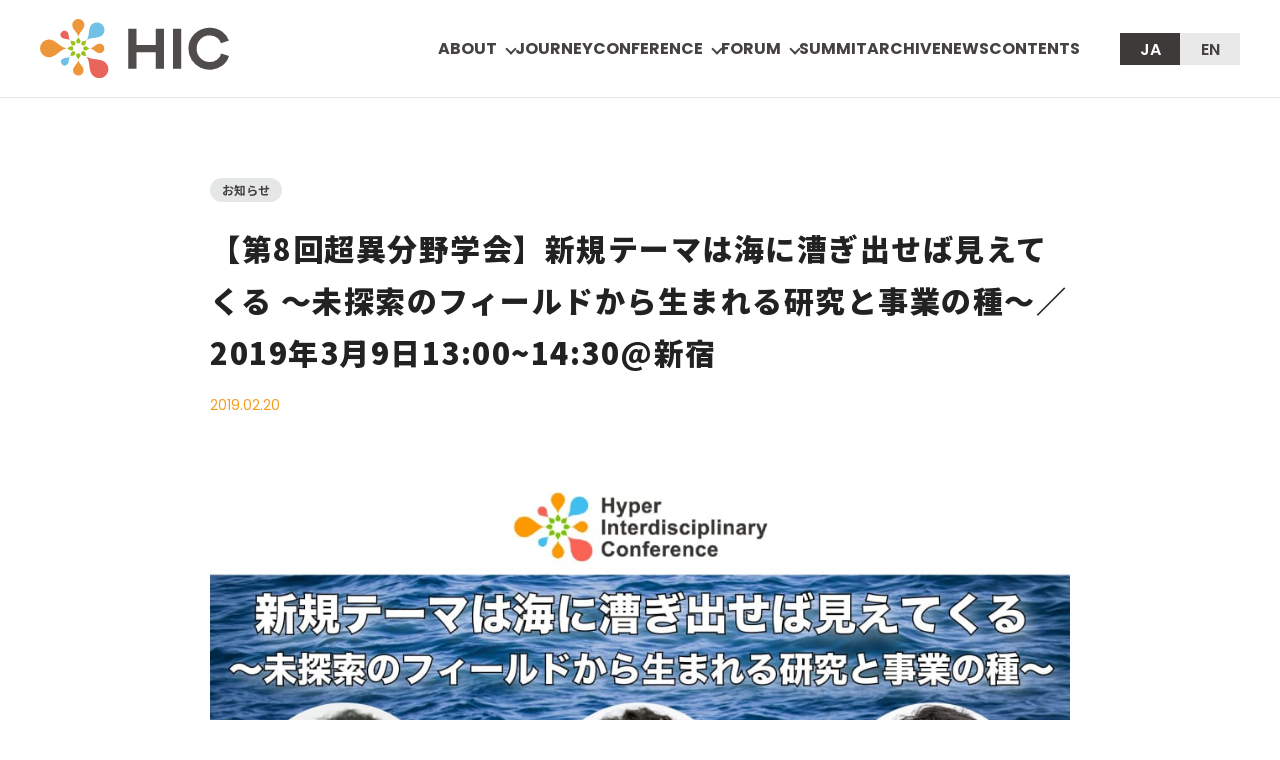

--- FILE ---
content_type: text/html; charset=UTF-8
request_url: https://hic.lne.st/2019/02/15417/
body_size: 20806
content:
<!doctype html>
<html>
<head>
<meta charset="utf-8">
<meta name="viewport" content="width=device-width,initial-scale=1.0" id="viewport">
<meta name="format-detection" content="telephone=no, email=no, address=no">

<meta property="og:type" content="website">
<meta property="og:title" content="【第8回超異分野学会】新規テーマは海に漕ぎ出せば見えてくる 〜未探索のフィールドから生まれる研究と事業の種〜／2019年3月9日13:00~14:30@新宿 | 超異分野学会">
<meta property="og:image" content="https://hic.lne.st/wp-content/uploads/sites/37/2019/02/8th_ocean_eyecatch4-1024x683.jpg">
<meta property="og:url" content="https://hic.lne.st/2019/02/15417/">
<meta property="og:site_name" content="超異分野学会 Hyper Interdisciplinary Conference">	
<meta name="twitter:card" content="summary_large_image">
	
<!-- common sets -->
<link rel="shortcut icon" href="https://hic.lne.st/wp-content/themes/Newsmag-child-hic-2023/assets/image/common/favicon.ico">
<link rel="apple-touch-icon" sizes="180x180" href="https://hic.lne.st/wp-content/themes/Newsmag-child-hic-2023/assets/image/common/apple-touch-icon-180x180.png">
<link rel="preconnect" href="https://fonts.googleapis.com">
<link rel="preconnect" href="https://fonts.gstatic.com" crossorigin>
<link href="https://fonts.googleapis.com/css2?family=Noto+Sans+JP:wght@400;700;900&family=Poppins:wght@400;600;700&display=swap" rel="stylesheet"> 

		<!-- All in One SEO 4.8.4.1 - aioseo.com -->
		<title>【第8回超異分野学会】新規テーマは海に漕ぎ出せば見えてくる 〜未探索のフィールドから生まれる研究と事業の種〜／2019年3月9日13:00~14:30@新宿 | 超異分野学会</title>
	<meta name="robots" content="max-image-preview:large" />
	<meta name="author" content="哲史 西山"/>
	<link rel="canonical" href="https://hic.lne.st/2019/02/15417/" />
	<meta name="generator" content="All in One SEO (AIOSEO) 4.8.4.1" />

		<script type="efda360f553fc32d27fdfe1f-text/javascript" src="//pfcdn.maplus.net/ga/230d5bd19b43cd45ace027b6a4cb731d/pardot-trace-base.min.js"></script>
		<meta property="og:locale" content="ja_JP" />
		<meta property="og:site_name" content="超異分野学会" />
		<meta property="og:type" content="article" />
		<meta property="og:title" content="【第8回超異分野学会】新規テーマは海に漕ぎ出せば見えてくる 〜未探索のフィールドから生まれる研究と事業の種〜／2019年3月9日13:00~14:30@新宿 | 超異分野学会" />
		<meta property="og:url" content="https://hic.lne.st/2019/02/15417/" />
		<meta property="og:image" content="https://hic.lne.st/wp-content/uploads/sites/37/2019/02/8th_ocean_eyecatch4.jpg" />
		<meta property="og:image:secure_url" content="https://hic.lne.st/wp-content/uploads/sites/37/2019/02/8th_ocean_eyecatch4.jpg" />
		<meta property="og:image:width" content="2400" />
		<meta property="og:image:height" content="1600" />
		<meta property="article:published_time" content="2019-02-20T10:00:50+00:00" />
		<meta property="article:modified_time" content="2019-02-20T10:06:26+00:00" />
		<meta name="twitter:card" content="summary_large_image" />
		<meta name="twitter:title" content="【第8回超異分野学会】新規テーマは海に漕ぎ出せば見えてくる 〜未探索のフィールドから生まれる研究と事業の種〜／2019年3月9日13:00~14:30@新宿 | 超異分野学会" />
		<meta name="twitter:image" content="https://hic.lne.st/wp-content/uploads/sites/37/2019/02/8th_ocean_eyecatch4.jpg" />
		<script type="application/ld+json" class="aioseo-schema">
			{"@context":"https:\/\/schema.org","@graph":[{"@type":"Article","@id":"https:\/\/hic.lne.st\/2019\/02\/15417\/#article","name":"\u3010\u7b2c8\u56de\u8d85\u7570\u5206\u91ce\u5b66\u4f1a\u3011\u65b0\u898f\u30c6\u30fc\u30de\u306f\u6d77\u306b\u6f15\u304e\u51fa\u305b\u3070\u898b\u3048\u3066\u304f\u308b \u301c\u672a\u63a2\u7d22\u306e\u30d5\u30a3\u30fc\u30eb\u30c9\u304b\u3089\u751f\u307e\u308c\u308b\u7814\u7a76\u3068\u4e8b\u696d\u306e\u7a2e\u301c\uff0f2019\u5e743\u67089\u65e513:00~14:30@\u65b0\u5bbf | \u8d85\u7570\u5206\u91ce\u5b66\u4f1a","headline":"\u3010\u7b2c8\u56de\u8d85\u7570\u5206\u91ce\u5b66\u4f1a\u3011\u65b0\u898f\u30c6\u30fc\u30de\u306f\u6d77\u306b\u6f15\u304e\u51fa\u305b\u3070\u898b\u3048\u3066\u304f\u308b \u301c\u672a\u63a2\u7d22\u306e\u30d5\u30a3\u30fc\u30eb\u30c9\u304b\u3089\u751f\u307e\u308c\u308b\u7814\u7a76\u3068\u4e8b\u696d\u306e\u7a2e\u301c\uff0f2019\u5e743\u67089\u65e513:00~14:30@\u65b0\u5bbf","author":{"@id":"https:\/\/hic.lne.st\/author\/nishiyama\/#author"},"publisher":{"@id":"https:\/\/hic.lne.st\/#organization"},"image":{"@type":"ImageObject","url":"https:\/\/hic.lne.st\/wp-content\/uploads\/sites\/37\/2019\/02\/8th_ocean_eyecatch4.jpg","width":2400,"height":1600},"datePublished":"2019-02-20T19:00:50+09:00","dateModified":"2019-02-20T19:06:26+09:00","inLanguage":"ja","mainEntityOfPage":{"@id":"https:\/\/hic.lne.st\/2019\/02\/15417\/#webpage"},"isPartOf":{"@id":"https:\/\/hic.lne.st\/2019\/02\/15417\/#webpage"},"articleSection":"\u304a\u77e5\u3089\u305b"},{"@type":"BreadcrumbList","@id":"https:\/\/hic.lne.st\/2019\/02\/15417\/#breadcrumblist","itemListElement":[{"@type":"ListItem","@id":"https:\/\/hic.lne.st#listItem","position":1,"name":"Home","item":"https:\/\/hic.lne.st","nextItem":{"@type":"ListItem","@id":"https:\/\/hic.lne.st\/category\/news\/#listItem","name":"\u304a\u77e5\u3089\u305b"}},{"@type":"ListItem","@id":"https:\/\/hic.lne.st\/category\/news\/#listItem","position":2,"name":"\u304a\u77e5\u3089\u305b","item":"https:\/\/hic.lne.st\/category\/news\/","nextItem":{"@type":"ListItem","@id":"https:\/\/hic.lne.st\/2019\/02\/15417\/#listItem","name":"\u3010\u7b2c8\u56de\u8d85\u7570\u5206\u91ce\u5b66\u4f1a\u3011\u65b0\u898f\u30c6\u30fc\u30de\u306f\u6d77\u306b\u6f15\u304e\u51fa\u305b\u3070\u898b\u3048\u3066\u304f\u308b \u301c\u672a\u63a2\u7d22\u306e\u30d5\u30a3\u30fc\u30eb\u30c9\u304b\u3089\u751f\u307e\u308c\u308b\u7814\u7a76\u3068\u4e8b\u696d\u306e\u7a2e\u301c\uff0f2019\u5e743\u67089\u65e513:00~14:30@\u65b0\u5bbf"},"previousItem":{"@type":"ListItem","@id":"https:\/\/hic.lne.st#listItem","name":"Home"}},{"@type":"ListItem","@id":"https:\/\/hic.lne.st\/2019\/02\/15417\/#listItem","position":3,"name":"\u3010\u7b2c8\u56de\u8d85\u7570\u5206\u91ce\u5b66\u4f1a\u3011\u65b0\u898f\u30c6\u30fc\u30de\u306f\u6d77\u306b\u6f15\u304e\u51fa\u305b\u3070\u898b\u3048\u3066\u304f\u308b \u301c\u672a\u63a2\u7d22\u306e\u30d5\u30a3\u30fc\u30eb\u30c9\u304b\u3089\u751f\u307e\u308c\u308b\u7814\u7a76\u3068\u4e8b\u696d\u306e\u7a2e\u301c\uff0f2019\u5e743\u67089\u65e513:00~14:30@\u65b0\u5bbf","previousItem":{"@type":"ListItem","@id":"https:\/\/hic.lne.st\/category\/news\/#listItem","name":"\u304a\u77e5\u3089\u305b"}}]},{"@type":"Organization","@id":"https:\/\/hic.lne.st\/#organization","name":"\u8d85\u7570\u5206\u91ce\u5b66\u4f1a","description":"\u8d85\u7570\u5206\u91ce\u5b66\u4f1a\u306f\u3001\u5206\u91ce\u3092\u8d85\u3048\u305f\u3042\u3089\u3086\u308b\u7814\u7a76\u30c6\u30fc\u30de\u3092\u96c6\u3081\u3001\u7814\u7a76\u8005\u3001\u30d8\u3099\u30f3\u30c1\u30e3\u30fc\u3001\u4f01\u696d\u3001\u753a\u5de5\u5834\u3001\u4e2d\u9ad8\u751f\u306a\u3068\u3099\u7570\u306a\u308b\u7acb\u5834\u306e\u8996\u70b9\u3084\u30a2\u30a4\u30c6\u3099\u30a2\u3092\u7e54\u308a\u4ea4\u305b\u3099\u306a\u304b\u3099\u3089\u3001\u65b0\u3057\u3044\u7814\u7a76\u30d5\u309a\u30ed\u30b7\u3099\u30a7\u30af\u30c8\u306e\u7a2e\u3092\u751f\u307f\u51fa\u3059\u5834\u3066\u3099\u3059\u3002","url":"https:\/\/hic.lne.st\/"},{"@type":"Person","@id":"https:\/\/hic.lne.st\/author\/nishiyama\/#author","url":"https:\/\/hic.lne.st\/author\/nishiyama\/","name":"\u54f2\u53f2 \u897f\u5c71","image":{"@type":"ImageObject","@id":"https:\/\/hic.lne.st\/2019\/02\/15417\/#authorImage","url":"https:\/\/secure.gravatar.com\/avatar\/92e63ee25a2874d99c25d8c426b5a5d9?s=96&d=mm&r=g","width":96,"height":96,"caption":"\u54f2\u53f2 \u897f\u5c71"}},{"@type":"WebPage","@id":"https:\/\/hic.lne.st\/2019\/02\/15417\/#webpage","url":"https:\/\/hic.lne.st\/2019\/02\/15417\/","name":"\u3010\u7b2c8\u56de\u8d85\u7570\u5206\u91ce\u5b66\u4f1a\u3011\u65b0\u898f\u30c6\u30fc\u30de\u306f\u6d77\u306b\u6f15\u304e\u51fa\u305b\u3070\u898b\u3048\u3066\u304f\u308b \u301c\u672a\u63a2\u7d22\u306e\u30d5\u30a3\u30fc\u30eb\u30c9\u304b\u3089\u751f\u307e\u308c\u308b\u7814\u7a76\u3068\u4e8b\u696d\u306e\u7a2e\u301c\uff0f2019\u5e743\u67089\u65e513:00~14:30@\u65b0\u5bbf | \u8d85\u7570\u5206\u91ce\u5b66\u4f1a","inLanguage":"ja","isPartOf":{"@id":"https:\/\/hic.lne.st\/#website"},"breadcrumb":{"@id":"https:\/\/hic.lne.st\/2019\/02\/15417\/#breadcrumblist"},"author":{"@id":"https:\/\/hic.lne.st\/author\/nishiyama\/#author"},"creator":{"@id":"https:\/\/hic.lne.st\/author\/nishiyama\/#author"},"image":{"@type":"ImageObject","url":"https:\/\/hic.lne.st\/wp-content\/uploads\/sites\/37\/2019\/02\/8th_ocean_eyecatch4.jpg","@id":"https:\/\/hic.lne.st\/2019\/02\/15417\/#mainImage","width":2400,"height":1600},"primaryImageOfPage":{"@id":"https:\/\/hic.lne.st\/2019\/02\/15417\/#mainImage"},"datePublished":"2019-02-20T19:00:50+09:00","dateModified":"2019-02-20T19:06:26+09:00"},{"@type":"WebSite","@id":"https:\/\/hic.lne.st\/#website","url":"https:\/\/hic.lne.st\/","name":"\u8d85\u7570\u5206\u91ce\u5b66\u4f1a","description":"\u8d85\u7570\u5206\u91ce\u5b66\u4f1a\u306f\u3001\u5206\u91ce\u3092\u8d85\u3048\u305f\u3042\u3089\u3086\u308b\u7814\u7a76\u30c6\u30fc\u30de\u3092\u96c6\u3081\u3001\u7814\u7a76\u8005\u3001\u30d8\u3099\u30f3\u30c1\u30e3\u30fc\u3001\u4f01\u696d\u3001\u753a\u5de5\u5834\u3001\u4e2d\u9ad8\u751f\u306a\u3068\u3099\u7570\u306a\u308b\u7acb\u5834\u306e\u8996\u70b9\u3084\u30a2\u30a4\u30c6\u3099\u30a2\u3092\u7e54\u308a\u4ea4\u305b\u3099\u306a\u304b\u3099\u3089\u3001\u65b0\u3057\u3044\u7814\u7a76\u30d5\u309a\u30ed\u30b7\u3099\u30a7\u30af\u30c8\u306e\u7a2e\u3092\u751f\u307f\u51fa\u3059\u5834\u3066\u3099\u3059\u3002","inLanguage":"ja","publisher":{"@id":"https:\/\/hic.lne.st\/#organization"}}]}
		</script>
		<!-- All in One SEO -->

<meta name="dlm-version" content="4.9.2"><meta property="og:image" content="https://hic.lne.st/wp-content/uploads/sites/37/2019/02/8th_ocean_eyecatch4.jpg" /><link rel="icon" type="image/png" href="https://hic.lne.st/wp-content/uploads/sites/37/2020/10/hicfav.png"><link rel='dns-prefetch' href='//hic.lne.st' />
<link rel='dns-prefetch' href='//fonts.googleapis.com' />
<link rel='dns-prefetch' href='//www.googletagmanager.com' />
<link rel="alternate" type="application/rss+xml" title="超異分野学会 &raquo; フィード" href="https://hic.lne.st/feed/" />
<link rel="alternate" type="application/rss+xml" title="超異分野学会 &raquo; コメントフィード" href="https://hic.lne.st/comments/feed/" />
<link rel="alternate" type="application/rss+xml" title="超異分野学会 &raquo; 【第8回超異分野学会】新規テーマは海に漕ぎ出せば見えてくる 〜未探索のフィールドから生まれる研究と事業の種〜／2019年3月9日13:00~14:30@新宿 のコメントのフィード" href="https://hic.lne.st/2019/02/15417/feed/" />
<script type="efda360f553fc32d27fdfe1f-text/javascript">
window._wpemojiSettings = {"baseUrl":"https:\/\/s.w.org\/images\/core\/emoji\/14.0.0\/72x72\/","ext":".png","svgUrl":"https:\/\/s.w.org\/images\/core\/emoji\/14.0.0\/svg\/","svgExt":".svg","source":{"concatemoji":"https:\/\/hic.lne.st\/wp-includes\/js\/wp-emoji-release.min.js?ver=6.3.7"}};
/*! This file is auto-generated */
!function(i,n){var o,s,e;function c(e){try{var t={supportTests:e,timestamp:(new Date).valueOf()};sessionStorage.setItem(o,JSON.stringify(t))}catch(e){}}function p(e,t,n){e.clearRect(0,0,e.canvas.width,e.canvas.height),e.fillText(t,0,0);var t=new Uint32Array(e.getImageData(0,0,e.canvas.width,e.canvas.height).data),r=(e.clearRect(0,0,e.canvas.width,e.canvas.height),e.fillText(n,0,0),new Uint32Array(e.getImageData(0,0,e.canvas.width,e.canvas.height).data));return t.every(function(e,t){return e===r[t]})}function u(e,t,n){switch(t){case"flag":return n(e,"\ud83c\udff3\ufe0f\u200d\u26a7\ufe0f","\ud83c\udff3\ufe0f\u200b\u26a7\ufe0f")?!1:!n(e,"\ud83c\uddfa\ud83c\uddf3","\ud83c\uddfa\u200b\ud83c\uddf3")&&!n(e,"\ud83c\udff4\udb40\udc67\udb40\udc62\udb40\udc65\udb40\udc6e\udb40\udc67\udb40\udc7f","\ud83c\udff4\u200b\udb40\udc67\u200b\udb40\udc62\u200b\udb40\udc65\u200b\udb40\udc6e\u200b\udb40\udc67\u200b\udb40\udc7f");case"emoji":return!n(e,"\ud83e\udef1\ud83c\udffb\u200d\ud83e\udef2\ud83c\udfff","\ud83e\udef1\ud83c\udffb\u200b\ud83e\udef2\ud83c\udfff")}return!1}function f(e,t,n){var r="undefined"!=typeof WorkerGlobalScope&&self instanceof WorkerGlobalScope?new OffscreenCanvas(300,150):i.createElement("canvas"),a=r.getContext("2d",{willReadFrequently:!0}),o=(a.textBaseline="top",a.font="600 32px Arial",{});return e.forEach(function(e){o[e]=t(a,e,n)}),o}function t(e){var t=i.createElement("script");t.src=e,t.defer=!0,i.head.appendChild(t)}"undefined"!=typeof Promise&&(o="wpEmojiSettingsSupports",s=["flag","emoji"],n.supports={everything:!0,everythingExceptFlag:!0},e=new Promise(function(e){i.addEventListener("DOMContentLoaded",e,{once:!0})}),new Promise(function(t){var n=function(){try{var e=JSON.parse(sessionStorage.getItem(o));if("object"==typeof e&&"number"==typeof e.timestamp&&(new Date).valueOf()<e.timestamp+604800&&"object"==typeof e.supportTests)return e.supportTests}catch(e){}return null}();if(!n){if("undefined"!=typeof Worker&&"undefined"!=typeof OffscreenCanvas&&"undefined"!=typeof URL&&URL.createObjectURL&&"undefined"!=typeof Blob)try{var e="postMessage("+f.toString()+"("+[JSON.stringify(s),u.toString(),p.toString()].join(",")+"));",r=new Blob([e],{type:"text/javascript"}),a=new Worker(URL.createObjectURL(r),{name:"wpTestEmojiSupports"});return void(a.onmessage=function(e){c(n=e.data),a.terminate(),t(n)})}catch(e){}c(n=f(s,u,p))}t(n)}).then(function(e){for(var t in e)n.supports[t]=e[t],n.supports.everything=n.supports.everything&&n.supports[t],"flag"!==t&&(n.supports.everythingExceptFlag=n.supports.everythingExceptFlag&&n.supports[t]);n.supports.everythingExceptFlag=n.supports.everythingExceptFlag&&!n.supports.flag,n.DOMReady=!1,n.readyCallback=function(){n.DOMReady=!0}}).then(function(){return e}).then(function(){var e;n.supports.everything||(n.readyCallback(),(e=n.source||{}).concatemoji?t(e.concatemoji):e.wpemoji&&e.twemoji&&(t(e.twemoji),t(e.wpemoji)))}))}((window,document),window._wpemojiSettings);
</script>
<style type="text/css">
img.wp-smiley,
img.emoji {
	display: inline !important;
	border: none !important;
	box-shadow: none !important;
	height: 1em !important;
	width: 1em !important;
	margin: 0 0.07em !important;
	vertical-align: -0.1em !important;
	background: none !important;
	padding: 0 !important;
}
</style>
	<link rel='stylesheet' id='wp-block-library-css' href='https://hic.lne.st/wp-includes/css/dist/block-library/style.min.css?ver=6.3.7' type='text/css' media='all' />
<style id='classic-theme-styles-inline-css' type='text/css'>
/*! This file is auto-generated */
.wp-block-button__link{color:#fff;background-color:#32373c;border-radius:9999px;box-shadow:none;text-decoration:none;padding:calc(.667em + 2px) calc(1.333em + 2px);font-size:1.125em}.wp-block-file__button{background:#32373c;color:#fff;text-decoration:none}
</style>
<style id='global-styles-inline-css' type='text/css'>
body{--wp--preset--color--black: #000000;--wp--preset--color--cyan-bluish-gray: #abb8c3;--wp--preset--color--white: #ffffff;--wp--preset--color--pale-pink: #f78da7;--wp--preset--color--vivid-red: #cf2e2e;--wp--preset--color--luminous-vivid-orange: #ff6900;--wp--preset--color--luminous-vivid-amber: #fcb900;--wp--preset--color--light-green-cyan: #7bdcb5;--wp--preset--color--vivid-green-cyan: #00d084;--wp--preset--color--pale-cyan-blue: #8ed1fc;--wp--preset--color--vivid-cyan-blue: #0693e3;--wp--preset--color--vivid-purple: #9b51e0;--wp--preset--gradient--vivid-cyan-blue-to-vivid-purple: linear-gradient(135deg,rgba(6,147,227,1) 0%,rgb(155,81,224) 100%);--wp--preset--gradient--light-green-cyan-to-vivid-green-cyan: linear-gradient(135deg,rgb(122,220,180) 0%,rgb(0,208,130) 100%);--wp--preset--gradient--luminous-vivid-amber-to-luminous-vivid-orange: linear-gradient(135deg,rgba(252,185,0,1) 0%,rgba(255,105,0,1) 100%);--wp--preset--gradient--luminous-vivid-orange-to-vivid-red: linear-gradient(135deg,rgba(255,105,0,1) 0%,rgb(207,46,46) 100%);--wp--preset--gradient--very-light-gray-to-cyan-bluish-gray: linear-gradient(135deg,rgb(238,238,238) 0%,rgb(169,184,195) 100%);--wp--preset--gradient--cool-to-warm-spectrum: linear-gradient(135deg,rgb(74,234,220) 0%,rgb(151,120,209) 20%,rgb(207,42,186) 40%,rgb(238,44,130) 60%,rgb(251,105,98) 80%,rgb(254,248,76) 100%);--wp--preset--gradient--blush-light-purple: linear-gradient(135deg,rgb(255,206,236) 0%,rgb(152,150,240) 100%);--wp--preset--gradient--blush-bordeaux: linear-gradient(135deg,rgb(254,205,165) 0%,rgb(254,45,45) 50%,rgb(107,0,62) 100%);--wp--preset--gradient--luminous-dusk: linear-gradient(135deg,rgb(255,203,112) 0%,rgb(199,81,192) 50%,rgb(65,88,208) 100%);--wp--preset--gradient--pale-ocean: linear-gradient(135deg,rgb(255,245,203) 0%,rgb(182,227,212) 50%,rgb(51,167,181) 100%);--wp--preset--gradient--electric-grass: linear-gradient(135deg,rgb(202,248,128) 0%,rgb(113,206,126) 100%);--wp--preset--gradient--midnight: linear-gradient(135deg,rgb(2,3,129) 0%,rgb(40,116,252) 100%);--wp--preset--font-size--small: 13px;--wp--preset--font-size--medium: 20px;--wp--preset--font-size--large: 36px;--wp--preset--font-size--x-large: 42px;--wp--preset--spacing--20: 0.44rem;--wp--preset--spacing--30: 0.67rem;--wp--preset--spacing--40: 1rem;--wp--preset--spacing--50: 1.5rem;--wp--preset--spacing--60: 2.25rem;--wp--preset--spacing--70: 3.38rem;--wp--preset--spacing--80: 5.06rem;--wp--preset--shadow--natural: 6px 6px 9px rgba(0, 0, 0, 0.2);--wp--preset--shadow--deep: 12px 12px 50px rgba(0, 0, 0, 0.4);--wp--preset--shadow--sharp: 6px 6px 0px rgba(0, 0, 0, 0.2);--wp--preset--shadow--outlined: 6px 6px 0px -3px rgba(255, 255, 255, 1), 6px 6px rgba(0, 0, 0, 1);--wp--preset--shadow--crisp: 6px 6px 0px rgba(0, 0, 0, 1);}:where(.is-layout-flex){gap: 0.5em;}:where(.is-layout-grid){gap: 0.5em;}body .is-layout-flow > .alignleft{float: left;margin-inline-start: 0;margin-inline-end: 2em;}body .is-layout-flow > .alignright{float: right;margin-inline-start: 2em;margin-inline-end: 0;}body .is-layout-flow > .aligncenter{margin-left: auto !important;margin-right: auto !important;}body .is-layout-constrained > .alignleft{float: left;margin-inline-start: 0;margin-inline-end: 2em;}body .is-layout-constrained > .alignright{float: right;margin-inline-start: 2em;margin-inline-end: 0;}body .is-layout-constrained > .aligncenter{margin-left: auto !important;margin-right: auto !important;}body .is-layout-constrained > :where(:not(.alignleft):not(.alignright):not(.alignfull)){max-width: var(--wp--style--global--content-size);margin-left: auto !important;margin-right: auto !important;}body .is-layout-constrained > .alignwide{max-width: var(--wp--style--global--wide-size);}body .is-layout-flex{display: flex;}body .is-layout-flex{flex-wrap: wrap;align-items: center;}body .is-layout-flex > *{margin: 0;}body .is-layout-grid{display: grid;}body .is-layout-grid > *{margin: 0;}:where(.wp-block-columns.is-layout-flex){gap: 2em;}:where(.wp-block-columns.is-layout-grid){gap: 2em;}:where(.wp-block-post-template.is-layout-flex){gap: 1.25em;}:where(.wp-block-post-template.is-layout-grid){gap: 1.25em;}.has-black-color{color: var(--wp--preset--color--black) !important;}.has-cyan-bluish-gray-color{color: var(--wp--preset--color--cyan-bluish-gray) !important;}.has-white-color{color: var(--wp--preset--color--white) !important;}.has-pale-pink-color{color: var(--wp--preset--color--pale-pink) !important;}.has-vivid-red-color{color: var(--wp--preset--color--vivid-red) !important;}.has-luminous-vivid-orange-color{color: var(--wp--preset--color--luminous-vivid-orange) !important;}.has-luminous-vivid-amber-color{color: var(--wp--preset--color--luminous-vivid-amber) !important;}.has-light-green-cyan-color{color: var(--wp--preset--color--light-green-cyan) !important;}.has-vivid-green-cyan-color{color: var(--wp--preset--color--vivid-green-cyan) !important;}.has-pale-cyan-blue-color{color: var(--wp--preset--color--pale-cyan-blue) !important;}.has-vivid-cyan-blue-color{color: var(--wp--preset--color--vivid-cyan-blue) !important;}.has-vivid-purple-color{color: var(--wp--preset--color--vivid-purple) !important;}.has-black-background-color{background-color: var(--wp--preset--color--black) !important;}.has-cyan-bluish-gray-background-color{background-color: var(--wp--preset--color--cyan-bluish-gray) !important;}.has-white-background-color{background-color: var(--wp--preset--color--white) !important;}.has-pale-pink-background-color{background-color: var(--wp--preset--color--pale-pink) !important;}.has-vivid-red-background-color{background-color: var(--wp--preset--color--vivid-red) !important;}.has-luminous-vivid-orange-background-color{background-color: var(--wp--preset--color--luminous-vivid-orange) !important;}.has-luminous-vivid-amber-background-color{background-color: var(--wp--preset--color--luminous-vivid-amber) !important;}.has-light-green-cyan-background-color{background-color: var(--wp--preset--color--light-green-cyan) !important;}.has-vivid-green-cyan-background-color{background-color: var(--wp--preset--color--vivid-green-cyan) !important;}.has-pale-cyan-blue-background-color{background-color: var(--wp--preset--color--pale-cyan-blue) !important;}.has-vivid-cyan-blue-background-color{background-color: var(--wp--preset--color--vivid-cyan-blue) !important;}.has-vivid-purple-background-color{background-color: var(--wp--preset--color--vivid-purple) !important;}.has-black-border-color{border-color: var(--wp--preset--color--black) !important;}.has-cyan-bluish-gray-border-color{border-color: var(--wp--preset--color--cyan-bluish-gray) !important;}.has-white-border-color{border-color: var(--wp--preset--color--white) !important;}.has-pale-pink-border-color{border-color: var(--wp--preset--color--pale-pink) !important;}.has-vivid-red-border-color{border-color: var(--wp--preset--color--vivid-red) !important;}.has-luminous-vivid-orange-border-color{border-color: var(--wp--preset--color--luminous-vivid-orange) !important;}.has-luminous-vivid-amber-border-color{border-color: var(--wp--preset--color--luminous-vivid-amber) !important;}.has-light-green-cyan-border-color{border-color: var(--wp--preset--color--light-green-cyan) !important;}.has-vivid-green-cyan-border-color{border-color: var(--wp--preset--color--vivid-green-cyan) !important;}.has-pale-cyan-blue-border-color{border-color: var(--wp--preset--color--pale-cyan-blue) !important;}.has-vivid-cyan-blue-border-color{border-color: var(--wp--preset--color--vivid-cyan-blue) !important;}.has-vivid-purple-border-color{border-color: var(--wp--preset--color--vivid-purple) !important;}.has-vivid-cyan-blue-to-vivid-purple-gradient-background{background: var(--wp--preset--gradient--vivid-cyan-blue-to-vivid-purple) !important;}.has-light-green-cyan-to-vivid-green-cyan-gradient-background{background: var(--wp--preset--gradient--light-green-cyan-to-vivid-green-cyan) !important;}.has-luminous-vivid-amber-to-luminous-vivid-orange-gradient-background{background: var(--wp--preset--gradient--luminous-vivid-amber-to-luminous-vivid-orange) !important;}.has-luminous-vivid-orange-to-vivid-red-gradient-background{background: var(--wp--preset--gradient--luminous-vivid-orange-to-vivid-red) !important;}.has-very-light-gray-to-cyan-bluish-gray-gradient-background{background: var(--wp--preset--gradient--very-light-gray-to-cyan-bluish-gray) !important;}.has-cool-to-warm-spectrum-gradient-background{background: var(--wp--preset--gradient--cool-to-warm-spectrum) !important;}.has-blush-light-purple-gradient-background{background: var(--wp--preset--gradient--blush-light-purple) !important;}.has-blush-bordeaux-gradient-background{background: var(--wp--preset--gradient--blush-bordeaux) !important;}.has-luminous-dusk-gradient-background{background: var(--wp--preset--gradient--luminous-dusk) !important;}.has-pale-ocean-gradient-background{background: var(--wp--preset--gradient--pale-ocean) !important;}.has-electric-grass-gradient-background{background: var(--wp--preset--gradient--electric-grass) !important;}.has-midnight-gradient-background{background: var(--wp--preset--gradient--midnight) !important;}.has-small-font-size{font-size: var(--wp--preset--font-size--small) !important;}.has-medium-font-size{font-size: var(--wp--preset--font-size--medium) !important;}.has-large-font-size{font-size: var(--wp--preset--font-size--large) !important;}.has-x-large-font-size{font-size: var(--wp--preset--font-size--x-large) !important;}
.wp-block-navigation a:where(:not(.wp-element-button)){color: inherit;}
:where(.wp-block-post-template.is-layout-flex){gap: 1.25em;}:where(.wp-block-post-template.is-layout-grid){gap: 1.25em;}
:where(.wp-block-columns.is-layout-flex){gap: 2em;}:where(.wp-block-columns.is-layout-grid){gap: 2em;}
.wp-block-pullquote{font-size: 1.5em;line-height: 1.6;}
</style>
<link rel='stylesheet' id='trp-floater-language-switcher-style-css' href='https://hic.lne.st/wp-content/plugins/translatepress-multilingual/assets/css/trp-floater-language-switcher.css?ver=2.9.3' type='text/css' media='all' />
<link rel='stylesheet' id='trp-language-switcher-style-css' href='https://hic.lne.st/wp-content/plugins/translatepress-multilingual/assets/css/trp-language-switcher.css?ver=2.9.3' type='text/css' media='all' />
<link rel='stylesheet' id='google-fonts-style-css' href='https://fonts.googleapis.com/css?family=Open+Sans%3A300%2C400%2C600%2C700%7CRoboto+Condensed%3A300%2C300italic%2C400%2C400italic%2C700%2C700italic&#038;ver=4.6' type='text/css' media='all' />
<link rel='stylesheet' id='td-theme-css' href='https://hic.lne.st/wp-content/themes/Newsmag/style.css?ver=4.6c' type='text/css' media='all' />
<link rel='stylesheet' id='td-theme-child-css' href='https://hic.lne.st/wp-content/themes/Newsmag-child-hic-2023/style.css?ver=4.6c' type='text/css' media='all' />
<link rel='stylesheet' id='js_composer_front-css' href='https://hic.lne.st/wp-content/plugins/js_composer/assets/css/js_composer.min.css?ver=5.5.5' type='text/css' media='all' />
<script type="efda360f553fc32d27fdfe1f-text/javascript" src='https://hic.lne.st/wp-content/plugins/enable-jquery-migrate-helper/js/jquery/jquery-1.12.4-wp.js?ver=1.12.4-wp' id='jquery-core-js'></script>
<script type="efda360f553fc32d27fdfe1f-text/javascript" src='https://hic.lne.st/wp-content/plugins/enable-jquery-migrate-helper/js/jquery-migrate/jquery-migrate-1.4.1-wp.js?ver=1.4.1-wp' id='jquery-migrate-js'></script>
<link rel="https://api.w.org/" href="https://hic.lne.st/wp-json/" /><link rel="alternate" type="application/json" href="https://hic.lne.st/wp-json/wp/v2/posts/15417" /><link rel="EditURI" type="application/rsd+xml" title="RSD" href="https://hic.lne.st/xmlrpc.php?rsd" />
<meta name="generator" content="WordPress 6.3.7" />
<link rel='shortlink' href='https://hic.lne.st/?p=15417' />
<link rel="alternate" type="application/json+oembed" href="https://hic.lne.st/wp-json/oembed/1.0/embed?url=https%3A%2F%2Fhic.lne.st%2F2019%2F02%2F15417%2F" />
<link rel="alternate" type="text/xml+oembed" href="https://hic.lne.st/wp-json/oembed/1.0/embed?url=https%3A%2F%2Fhic.lne.st%2F2019%2F02%2F15417%2F&#038;format=xml" />
                <script type="efda360f553fc32d27fdfe1f-text/javascript">
                    var ajaxUrl = 'https://hic.lne.st/wp-admin/admin-ajax.php';
                </script>
        <meta name="generator" content="Site Kit by Google 1.111.1" /><link rel="alternate" hreflang="ja" href="https://hic.lne.st/2019/02/15417/"/>
<link rel="alternate" hreflang="en-US" href="https://hic.lne.st/en/1tp3-te3-6/1tp3-te71-tp3t831tp3-tb6-3/15417/"/>
<link rel="alternate" hreflang="en" href="https://hic.lne.st/en/1tp3-te3-6/1tp3-te71-tp3t831tp3-tb6-3/15417/"/>
<!--[if lt IE 9]><script src="https://cdnjs.cloudflare.com/ajax/libs/html5shiv/3.7.3/html5shiv.js"></script><![endif]-->
    <meta name="google-site-verification" content="UBjnpyZR1VkVG3sc4YTd0fXbcRfbHMpPSNI020CgSI0"><meta name="generator" content="Powered by WPBakery Page Builder - drag and drop page builder for WordPress."/>
<!--[if lte IE 9]><link rel="stylesheet" type="text/css" href="https://hic.lne.st/wp-content/plugins/js_composer/assets/css/vc_lte_ie9.min.css" media="screen"><![endif]-->
<!-- Google タグ マネージャー スニペット (Site Kit が追加) -->
<script type="efda360f553fc32d27fdfe1f-text/javascript">
			( function( w, d, s, l, i ) {
				w[l] = w[l] || [];
				w[l].push( {'gtm.start': new Date().getTime(), event: 'gtm.js'} );
				var f = d.getElementsByTagName( s )[0],
					j = d.createElement( s ), dl = l != 'dataLayer' ? '&l=' + l : '';
				j.async = true;
				j.src = 'https://www.googletagmanager.com/gtm.js?id=' + i + dl;
				f.parentNode.insertBefore( j, f );
			} )( window, document, 'script', 'dataLayer', 'GTM-N2TT5HR' );
			
</script>

<!-- (ここまで) Google タグ マネージャー スニペット (Site Kit が追加) -->

<!-- JS generated by theme -->

<script type="efda360f553fc32d27fdfe1f-text/javascript">
    
    

	    var tdBlocksArray = []; //here we store all the items for the current page

	    //td_block class - each ajax block uses a object of this class for requests
	    function tdBlock() {
		    this.id = '';
		    this.block_type = 1; //block type id (1-234 etc)
		    this.atts = '';
		    this.td_column_number = '';
		    this.td_current_page = 1; //
		    this.post_count = 0; //from wp
		    this.found_posts = 0; //from wp
		    this.max_num_pages = 0; //from wp
		    this.td_filter_value = ''; //current live filter value
		    this.is_ajax_running = false;
		    this.td_user_action = ''; // load more or infinite loader (used by the animation)
		    this.header_color = '';
		    this.ajax_pagination_infinite_stop = ''; //show load more at page x
	    }


        // td_js_generator - mini detector
        (function(){
            var htmlTag = document.getElementsByTagName("html")[0];

	        if ( navigator.userAgent.indexOf("MSIE 10.0") > -1 ) {
                htmlTag.className += ' ie10';
            }

            if ( !!navigator.userAgent.match(/Trident.*rv\:11\./) ) {
                htmlTag.className += ' ie11';
            }

	        if ( navigator.userAgent.indexOf("Edge") > -1 ) {
                htmlTag.className += ' ieEdge';
            }

            if ( /(iPad|iPhone|iPod)/g.test(navigator.userAgent) ) {
                htmlTag.className += ' td-md-is-ios';
            }

            var user_agent = navigator.userAgent.toLowerCase();
            if ( user_agent.indexOf("android") > -1 ) {
                htmlTag.className += ' td-md-is-android';
            }

            if ( -1 !== navigator.userAgent.indexOf('Mac OS X')  ) {
                htmlTag.className += ' td-md-is-os-x';
            }

            if ( /chrom(e|ium)/.test(navigator.userAgent.toLowerCase()) ) {
               htmlTag.className += ' td-md-is-chrome';
            }

            if ( -1 !== navigator.userAgent.indexOf('Firefox') ) {
                htmlTag.className += ' td-md-is-firefox';
            }

            if ( -1 !== navigator.userAgent.indexOf('Safari') && -1 === navigator.userAgent.indexOf('Chrome') ) {
                htmlTag.className += ' td-md-is-safari';
            }

            if( -1 !== navigator.userAgent.indexOf('IEMobile') ){
                htmlTag.className += ' td-md-is-iemobile';
            }

        })();




        var tdLocalCache = {};

        ( function () {
            "use strict";

            tdLocalCache = {
                data: {},
                remove: function (resource_id) {
                    delete tdLocalCache.data[resource_id];
                },
                exist: function (resource_id) {
                    return tdLocalCache.data.hasOwnProperty(resource_id) && tdLocalCache.data[resource_id] !== null;
                },
                get: function (resource_id) {
                    return tdLocalCache.data[resource_id];
                },
                set: function (resource_id, cachedData) {
                    tdLocalCache.remove(resource_id);
                    tdLocalCache.data[resource_id] = cachedData;
                }
            };
        })();

    
    
var td_viewport_interval_list=[{"limitBottom":767,"sidebarWidth":251},{"limitBottom":1023,"sidebarWidth":339}];
var td_ajax_url="https:\/\/hic.lne.st\/wp-admin\/admin-ajax.php?td_theme_name=Newsmag&v=4.6";
var td_get_template_directory_uri="https:\/\/hic.lne.st\/wp-content\/themes\/Newsmag";
var tds_snap_menu="";
var tds_logo_on_sticky="";
var tds_header_style="";
var td_please_wait="\u304a\u5f85\u3061\u304f\u3060\u3055\u3044";
var td_email_user_pass_incorrect="\u30e6\u30fc\u30b6\u30fc\u304b\u30d1\u30b9\u30ef\u30fc\u30c9\u304c\u9593\u9055\u3063\u3066\u307e\u3059\uff01";
var td_email_user_incorrect="E\u30e1\u30fc\u30eb\u304b\u30e6\u30fc\u30b6\u540d\u304c\u9593\u9055\u3063\u3066\u307e\u3059\uff01";
var td_email_incorrect="E\u30e1\u30fc\u30eb\u304c\u9593\u9055\u3063\u3066\u307e\u3059\uff01";
var tds_more_articles_on_post_enable="";
var tds_more_articles_on_post_time_to_wait="";
var tds_more_articles_on_post_pages_distance_from_top=0;
var tds_theme_color_site_wide="#5cb23a";
var tds_smart_sidebar="";
var tdThemeName="Newsmag";
var td_magnific_popup_translation_tPrev="\u524d\uff08\u5de6\u30a2\u30ed\u30fc\u3000\u30ad\u30fc\uff09";
var td_magnific_popup_translation_tNext="\u6b21\uff08\u53f3\u30a2\u30ed\u30fc\u3000\u30ad\u30fc\uff09";
var td_magnific_popup_translation_tCounter="\uff05curr%\u306e\uff05total\uff05";
var td_magnific_popup_translation_ajax_tError="\uff05url%\u306e\u30b3\u30f3\u30c6\u30f3\u30c4\u306f\u30ed\u30fc\u30c9\u3067\u304d\u307e\u305b\u3093\u3067\u3057\u305f\u3002";
var td_magnific_popup_translation_image_tError="#\uff05curr%\u304b\u3089\u306e\u753b\u50cf\u306f\u30ed\u30fc\u30c9\u3067\u304d\u307e\u305b\u3093\u3067\u3057\u305f\u3002";
var tdDateNamesI18n={"month_names":["1\u6708","2\u6708","3\u6708","4\u6708","5\u6708","6\u6708","7\u6708","8\u6708","9\u6708","10\u6708","11\u6708","12\u6708"],"month_names_short":["1\u6708","2\u6708","3\u6708","4\u6708","5\u6708","6\u6708","7\u6708","8\u6708","9\u6708","10\u6708","11\u6708","12\u6708"],"day_names":["\u65e5\u66dc\u65e5","\u6708\u66dc\u65e5","\u706b\u66dc\u65e5","\u6c34\u66dc\u65e5","\u6728\u66dc\u65e5","\u91d1\u66dc\u65e5","\u571f\u66dc\u65e5"],"day_names_short":["\u65e5","\u6708","\u706b","\u6c34","\u6728","\u91d1","\u571f"]};
var td_ad_background_click_link="";
var td_ad_background_click_target="";
</script>

<noscript><style type="text/css"> .wpb_animate_when_almost_visible { opacity: 1; }</style></noscript><style id="wpforms-css-vars-root">
				:root {
					--wpforms-field-border-radius: 3px;
--wpforms-field-background-color: #ffffff;
--wpforms-field-border-color: rgba( 0, 0, 0, 0.25 );
--wpforms-field-text-color: rgba( 0, 0, 0, 0.7 );
--wpforms-label-color: rgba( 0, 0, 0, 0.85 );
--wpforms-label-sublabel-color: rgba( 0, 0, 0, 0.55 );
--wpforms-label-error-color: #d63637;
--wpforms-button-border-radius: 3px;
--wpforms-button-background-color: #066aab;
--wpforms-button-text-color: #ffffff;
--wpforms-field-size-input-height: 43px;
--wpforms-field-size-input-spacing: 15px;
--wpforms-field-size-font-size: 16px;
--wpforms-field-size-line-height: 19px;
--wpforms-field-size-padding-h: 14px;
--wpforms-field-size-checkbox-size: 16px;
--wpforms-field-size-sublabel-spacing: 5px;
--wpforms-field-size-icon-size: 1;
--wpforms-label-size-font-size: 16px;
--wpforms-label-size-line-height: 19px;
--wpforms-label-size-sublabel-font-size: 14px;
--wpforms-label-size-sublabel-line-height: 17px;
--wpforms-button-size-font-size: 17px;
--wpforms-button-size-height: 41px;
--wpforms-button-size-padding-h: 15px;
--wpforms-button-size-margin-top: 10px;

				}
			</style><link rel="stylesheet" type="text/css" href="https://hic.lne.st/wp-content/themes/Newsmag-child-hic-2023/assets/css/reset.css">
<link rel="stylesheet" type="text/css" href="https://hic.lne.st/wp-content/themes/Newsmag-child-hic-2023/assets/css/common.css?20250904074348">
<!-- //common sets -->
<!-- this sets -->
	
<!-- //this sets -->
<!--<link rel='stylesheet' href='https://hic.lne.st/wp-content/plugins/js_composer/assets/lib/bower/font-awesome/css/font-awesome.min.css' type='text/css' media='all' />-->
</head>
<body>
<div class="l-container">
<header class="l-header">
		<a class="l-header__logo" href="https://hic.lne.st"><img src="https://hic.lne.st/wp-content/themes/Newsmag-child-hic-2023/assets/image/common/logo_hic_04.svg?250905" alt="HIC" width="164" height="52" /></a>
	<div class="l-header__gnav-lang u-en u-w-sb u-hidden-pc">
	<div class="menu-new_header-container"><ul id="menu-new_header" class="menu"><li id="menu-item-21680" class="trp-language-switcher-container menu-item menu-item-type-post_type menu-item-object-language_switcher current-language-menu-item menu-item-first menu-item-21680"><a href="https://hic.lne.st/2019/02/15417/"><span data-no-translation><span class="trp-ls-language-name">JA</span></span></a></li>
<li id="menu-item-21679" class="trp-language-switcher-container menu-item menu-item-type-post_type menu-item-object-language_switcher menu-item-21679"><a href="https://hic.lne.st/en/1tp3-te3-6/1tp3-te71-tp3t831tp3-tb6-3/15417/"><span data-no-translation><span class="trp-ls-language-name">EN</span></span></a></li>
</ul></div>	</div>
	<span class="l-header__menu u-hover-op u-hidden-pc"><img src="https://hic.lne.st/wp-content/themes/Newsmag-child-hic-2023/assets/image/common/ico_menu_01.svg" alt="MENU"/></span>
	<nav class="l-header__gnav">
		<span class="l-header__gnav-close u-hover-op u-hidden-pc"></span>
		<ul class="l-header__gnav-list">
			<li>
				<span class="l-header__gnav-link u-en line parent">ABOUT</span>
				<div class="l-header__gnav-child">
					<dl class="l-container__inner">
						<dt class="u-en u-hidden-sp">ABOUT</dt>
						<dd>
							<ul class="br-none">
								<li><a href="https://hic.lne.st/about/">HICとは</a></li>
								<!-- <li><a href="https://hic.lne.st/about/history/">沿革</a></li> -->
								<li><a href="https://hic.lne.st/about/information/">発表者へのご案内</a></li>
							</ul>
						</dd>
					</dl>
				</div>
			</li>
			<li><a class="l-header__gnav-link u-en line" href="https://hic.lne.st/about/history/">JOURNEY</a></li>
						<li>
				<span class="l-header__gnav-link u-en line parent">CONFERENCE</span>
				<div class="l-header__gnav-child">
					<dl class="l-container__inner">
						<dt class="u-en u-hidden-sp">CONFERENCE</dt>
						<dd>
							<ul>
																<li><a href="https://hic.lne.st/schedule/tokyo2026/">東京2026</a></li>
																<li><a href="https://hic.lne.st/schedule/osaka2026/">大阪2026</a></li>
																<li><a href="https://hic.lne.st/schedule/vn2026-2/">Vietnam 2026</a></li>
																<li><a href="https://hic.lne.st/schedule/th2026/">Thailand 2026</a></li>
																<li><a href="https://hic.lne.st/schedule/idn2026-2/">Indonesia 2026</a></li>
																<li><a href="https://hic.lne.st/schedule/ph2026/">Philippines 2026</a></li>
																<li><a href="https://hic.lne.st/schedule/sg2026/">Singapore 2026</a></li>
																<li><a href="https://hic.lne.st/schedule/tw2026/">Taiwan 2026</a></li>
															</ul>
						</dd>
					</dl>
				</div>
			</li>
									<li>
				<span class="l-header__gnav-link u-en line parent">FORUM</span>
				<div class="l-header__gnav-child">
					<dl class="l-container__inner">
						<dt class="u-en u-hidden-sp">FORUM</dt>
						<dd>
							<ul class="br-none">
																<li><a href="https://hic.lne.st/schedule/aichi2026/">愛知2026</a></li>
															</ul>
						</dd>
					</dl>
				</div>
			</li>
						<li>
								<a class="l-header__gnav-link u-en line" href="https://hic.lne.st/summit/">SUMMIT</a>
							</li>
			<li><a class="l-header__gnav-link u-en line" href="https://hic.lne.st/archive/">ARCHIVE</a></li>
			<!-- <li><a class="l-header__gnav-link u-en line" href="https://r.lne.st/" target="_blank">L-GRANT</a></li> -->
			<!--<li><a class="l-header__gnav-link u-en line" href="https://l-rad.net/" target="_blank">L-RAD</a></li>-->
			<li><a class="l-header__gnav-link u-en line" href="https://hic.lne.st/news/">NEWS</a></li>
						<li><a class="l-header__gnav-link u-en line" href="https://hic.lne.st/contents/">CONTENTS</a></li>
					</ul>
		<div class="l-header__gnav-lang u-en u-w-sb u-hidden-sp">
		<div class="menu-new_header-container"><ul id="menu-new_header-1" class="menu"><li class="trp-language-switcher-container menu-item menu-item-type-post_type menu-item-object-language_switcher current-language-menu-item menu-item-first menu-item-21680"><a href="https://hic.lne.st/2019/02/15417/"><span data-no-translation><span class="trp-ls-language-name">JA</span></span></a></li>
<li class="trp-language-switcher-container menu-item menu-item-type-post_type menu-item-object-language_switcher menu-item-21679"><a href="https://hic.lne.st/en/1tp3-te3-6/1tp3-te71-tp3t831tp3-tb6-3/15417/"><span data-no-translation><span class="trp-ls-language-name">EN</span></span></a></li>
</ul></div>		</div>
	</nav>
</header><main class="l-contents">
		<article class="c-news__article news">
		<div class="c-news__article-tit">
			<ul class="c-news__categories">
								<li class="c-news__category">お知らせ</li>
							</ul>
			<h1 class="u-w-bl">【第8回超異分野学会】新規テーマは海に漕ぎ出せば見えてくる 〜未探索のフィールドから生まれる研究と事業の種〜／2019年3月9日13:00~14:30@新宿</h1>
			<span class="c-news__date u-en u-c-orange">2019.02.20</span>
		</div>
						<figure class="c-news__article-img"><img src="https://hic.lne.st/wp-content/uploads/sites/37/2019/02/8th_ocean_eyecatch4-1024x683.jpg" alt="【第8回超異分野学会】新規テーマは海に漕ぎ出せば見えてくる 〜未探索のフィールドから生まれる研究と事業の種〜／2019年3月9日13:00~14:30@新宿"/></figure>
				<div style="height: 12px;"><span style="color: #ffffff;"><span style="background-color: #f08080;">シンポジウム</span></span></div>
<div style="font-size: 10px;">
<div style="padding: 30px 15px 10px; border: 2px solid #f08080; text-align: center;"><strong><span style="font-size: 14pt;">新規テーマは海に漕ぎ出せば見えてくる<br />
〜未探索のフィールドから生まれる研究と事業の種〜<br />
</span></strong></div>
<p><span style="font-size: 10pt;"><span style="font-weight: 400;">リバネスが主催する<a href="https://hic.lne.st/conference/hic2019/">第8回超異分野学会 本大会</a>（2019年3月8-9日（金、土））内で、日本財団、一般社団法人日本先端科学技術教育人材研究開発機構、リバネスの共同事業で進める海洋プロジェクトに関わる研究者、ベンチャーが登壇するシンポジウム「</span>新規テーマは海に漕ぎ出せば見えてくる〜未探索のフィールドから生まれる研究と事業の種〜<span style="font-weight: 400;">」（セッションパートナー：日本財団）</span></span><span style="font-size: 10pt;"><span style="font-weight: 400;"><span style="font-size: 10pt;">を開催いたします。</span><br />
</span></span></p>
<div style="border: 5px dotted #cccccc; padding: 10px; background: #ffffff;"><span style="font-size: 10pt;"><strong><b>第8回超異分野学会本大会 WEB：<a href="https://hic.lne.st/2019">https://hic.lne.st/2019</a></b></strong></span></div>
<p><span style="font-weight: 400;"><span style="font-size: 10pt;">科学技術の発展に伴い、すでに分かっていること、お金と時間をかければできること、ロボットと人工知能に任せられることはどんどん増えています。そんな中、私たちヒトが知的好奇心と開拓心を向ける先として身近にあるフィールドが「海」です。9割が未探索であり、陸上や宇宙で培った技術が通じない海水に満ちた環境。一方で、地上とは異なる生命圏は、豊かな食料資源であり、有用物質の宝庫でもあります。本セッションでは、日本財団とリバネスの共同事業として進める海洋プロジェクトの中から、海底地形図作成の革新的技術開発に挑むチームと海洋を舞台に新事業創出に挑むチームが登壇し、海から生まれる新たな研究・事業テーマについて紹介します。</span></span></p>
<p><span style="font-size: 10pt;"><span style="font-weight: 400;">本セッションのテーマに限らず、様々な切口から研究者、ベンチャー、大企業でディスカションするプログラムをご用意しております。<br />
聴講者を募集しておりますので、奮ってご参加ください。大会ウェブサイト（以下参照）にて受け付けております。</span></span><span style="font-weight: 400;"><br />
</span></p>
<div style="border: 5px dotted #cccccc; padding: 10px; background: #ffffff;"><span style="font-size: 10pt;"><strong><b>申し込み：<a href="https://hic.lne.st/2019">https://hic.lne.st/2019</a></b></strong></span></div>
<p>&nbsp;</p>
<hr />
<p><span style="font-weight: 400;"><strong>新規テーマは海に漕ぎ出せば見えてくる<br />
〜未探索のフィールドから生まれる研究と事業の種〜<br />
セッションパートナー　日本財団<br />
</strong></span></p>
<p><span style="font-weight: 400; font-size: 10pt;">日時：2019年3月9日（土）13:00〜14:30<br />
</span><span style="font-weight: 400; font-size: 10pt;">場所：ベルサール新宿グランド（〒160-0023　東京都新宿区西新宿8-17-1 住友不動産新宿グランドタワー5F）<br />
</span><span style="font-size: 10pt;"><span style="font-weight: 400;">最寄駅：西新宿駅（丸ノ内線）、都庁前駅（大江戸線）新宿西口駅（大江戸線）、新宿駅（JR線・丸ノ内線･小田急線･京王線・新宿線・大江戸線）<br />
地図：<a href="http://bit.ly/2Clyojh">http://bit.ly/2Clyojh</a></span></span></p>
<p>＜登壇者＞<br />
<img class="alignleft wp-image-15415" src="https://hic.lne.st/wp-content/uploads/sites/37/2018/06/takamitsu.jpg" sizes="(max-width: 125px) 100vw, 125px" srcset="https://hic.lne.st/wp-content/uploads/sites/37/2018/06/takamitsu.jpg 250w, https://hic.lne.st/wp-content/uploads/sites/37/2018/06/takamitsu-150x150.jpg 150w, https://hic.lne.st/wp-content/uploads/sites/37/2018/06/takamitsu-100x100.jpg 100w, https://hic.lne.st/wp-content/uploads/sites/37/2018/06/takamitsu-200x200.jpg 200w" alt="" width="125" height="125" /><strong>成光精密株式会社 代表取締役<br />
高満 洋徳（たかみつ ひろのり）氏<br />
</strong>1976年生まれ岡山県出身。2001年に大阪市港区で産業用工作機械の部品加工業を始める。2007年に法人化（社名:成光精密株式会社）現在、プロトタイプ品を主に製作。2019年にオープンイノベーションによる新しい製品の企画・開発に向けて、多様な企業、大学・研究機関等と交流を行う拠点としてGarage Minato（ガレージミナト）を立上げ、DeSETプロジェクトへ参画し、世界のものづくりの課題を解決すべく取り組んでいる。</p>
<div style="clear: both;"></div>
<p><img class="alignleft wp-image-15413" src="https://hic.lne.st/wp-content/uploads/sites/37/2018/06/koizumi.jpg" sizes="(max-width: 125px) 100vw, 125px" srcset="https://hic.lne.st/wp-content/uploads/sites/37/2018/06/koizumi.jpg 250w, https://hic.lne.st/wp-content/uploads/sites/37/2018/06/koizumi-150x150.jpg 150w, https://hic.lne.st/wp-content/uploads/sites/37/2018/06/koizumi-100x100.jpg 100w, https://hic.lne.st/wp-content/uploads/sites/37/2018/06/koizumi-200x200.jpg 200w" alt="" width="125" height="125" /><strong>Biologging Solutions Inc. 代表取締役<br />
小泉 拓也（こいずみ たくや）氏<br />
</strong>2008年カルフォルニア大学卒業を経て、2010年京都大学情報学研究科にて修士過程修了。幼少期から海の近くで育ち、海洋生物に興味を持つ。これまでにキタゾウアザラシ、ウミガメ類を研究。また、サンゴ礁の保護と石垣島の持続的発展に情熱を燃やす。バイオロギングを通じて次の世代の子どもたちにサイエンスの楽しさを知ってもらったり、環境問題に興味を持ってもらうことが夢。</p>
<div style="clear: both;"></div>
<p><img class="alignleft wp-image-15414" src="https://hic.lne.st/wp-content/uploads/sites/37/2018/06/shindo.jpg" sizes="(max-width: 125px) 100vw, 125px" srcset="https://hic.lne.st/wp-content/uploads/sites/37/2018/06/shindo.jpg 250w, https://hic.lne.st/wp-content/uploads/sites/37/2018/06/shindo-150x150.jpg 150w, https://hic.lne.st/wp-content/uploads/sites/37/2018/06/shindo-100x100.jpg 100w, https://hic.lne.st/wp-content/uploads/sites/37/2018/06/shindo-200x200.jpg 200w" alt="" width="125" height="125" /><strong>株式会社ライトハウス CEO<br />
新藤 克貴（しんどう かつき）氏<br />
</strong>東京大学経済学研究科経営専攻修了。大学では主に中小の製造業の研究に従事。その後、経営コンサルティング会社戦略部門にて主に大企業の新規事業立ち上げや先端技術の事業化、ヘルスケアベンチャーにて共同創業者CSO/CFOとして基本戦略の立案から複数回のファイナンスをリード。2017年に「未知を拓く」を企業理念として株式会社ライトハウスを創業。現在は船舶海洋領域をメインとし、現在開発している船団運営支援サービスは100隻以上の漁業者に愛用されている。</p>
<div style="clear: both;"></div>
<p><strong><img class="alignleft wp-image-15416" src="https://hic.lne.st/wp-content/uploads/sites/37/2018/06/yagi.jpg" sizes="(max-width: 125px) 100vw, 125px" srcset="https://hic.lne.st/wp-content/uploads/sites/37/2018/06/yagi.jpg 250w, https://hic.lne.st/wp-content/uploads/sites/37/2018/06/yagi-150x150.jpg 150w, https://hic.lne.st/wp-content/uploads/sites/37/2018/06/yagi-100x100.jpg 100w, https://hic.lne.st/wp-content/uploads/sites/37/2018/06/yagi-200x200.jpg 200w" alt="" width="125" height="125" />鳥取大学 工学部 化学バイオ系学科 准教授<br />
八木 寿梓（やぎ ひさし）氏<br />
</strong>鳥取大学大学院医学系研究科修了　博士（再生医科学）。蛋白質の物性の視点から蛋白質の異常凝集で発症する難治性疾患の分子機構の解明に従事。2014年に鳥取大学に着任してからは、得られた知見と地域資源の利活用を組み合わせた研究を展開し、地域課題をクリアすべく社会実装に向けて取り組んでいる。第1回マリンテックグランプリに出場してからは、企業との繋がりが増え加速的に進んでいる。</p>
<div style="clear: both;"></div>
<p><strong><img class="alignleft wp-image-15412" src="https://hic.lne.st/wp-content/uploads/sites/37/2018/06/kusube.jpg" sizes="(max-width: 125px) 100vw, 125px" srcset="https://hic.lne.st/wp-content/uploads/sites/37/2018/06/kusube.jpg 250w, https://hic.lne.st/wp-content/uploads/sites/37/2018/06/kusube-150x150.jpg 150w, https://hic.lne.st/wp-content/uploads/sites/37/2018/06/kusube-100x100.jpg 100w, https://hic.lne.st/wp-content/uploads/sites/37/2018/06/kusube-200x200.jpg 200w" alt="" width="125" height="125" />国立高等専門学校機構 和歌山工業高等専門学校 生物応用化学科 准教授<br />
楠部 真崇（</strong><strong>くすべ まさたか）氏<br />
</strong>徳島大学大学院工学研究科博士後期課程修了。幼少期に見た魚の図鑑で深海に興味を持ち、大学では細胞膜の高圧力特性を調査する研究を行う。現職では、深海微生物の単離や環境適応について調査を進めている。現在は、バイオセメントを使った環境に優しいアマモ場の再生研究を実施しており、地域や小学校を巻き込んだ海洋環境保全に取り組んでいる。</p>
<div style="clear: both;"></div>
<p>＜モデレーター＞<br />
<img class="alignleft wp-image-24" src="https://hic.lne.st/wp-content/uploads/sites/37/2016/12/nishiyama.jpg" sizes="(max-width: 125px) 100vw, 125px" srcset="https://hic.lne.st/wp-content/uploads/sites/37/2016/12/nishiyama.jpg 400w, https://hic.lne.st/wp-content/uploads/sites/37/2016/12/nishiyama-150x150.jpg 150w, https://hic.lne.st/wp-content/uploads/sites/37/2016/12/nishiyama-300x300.jpg 300w" alt="" width="125" height="125" /><strong>株式会社リバネス 研究開発事業部 部長 </strong><br />
<strong>西山 哲史（にしやま さとし）</strong><br />
筑波大学大学院生命環境科学研究科修了。ミトコンドリア病に対する遺伝子治療法の開発をテーマに研究を行い、博士（理学）を取得。既存からの延長線上にない新しい研究テーマが生まれ、またそれらが社会への価値提供に繋がる仕組みを構築すべく、様々な研究開発プロジェクトに関与。2017年よりDeSETプロジェクトリーダーとして、海底地形図100％完成のための技術開発を推進している。</p>
<div style="clear: both;"></div>
<p><strong>------------------------------------------第8回超異分野学会本大会概要-------------------------------------------</strong></p>
<p>大会テーマ：つながる、時間・空間・五感<br />
開催日時：<br />
3月8日（金） 09:00～18:20（18:30～20:00　懇親会）<br />
3月9日（土） 09:00～18:20（18:30～20:00　懇親会）<br />
主催：株式会社リバネス<br />
開催場所：ベルサール新宿グランド<br />
参加費：アカデミアの方・発表者 無料、企業の方 10万円（1月末までの申込みは5万円）<br />
※パートナー企業および審査員をお引き受けいただける方は無料<br />
大会URL：<a href="https://hic.lne.st/2019" target="_blank" rel="noopener">https://hic.lne.st/2019</a><br />
大会プログラム（予定、一部抜粋）：</p>
<p>3月8日（金）<br />
キーノートスピーチ<br />
TECH PLANTER World Communication<br />
ディープテックセッション（イントロダクトリー／ドローン／フードテック）<br />
リアルテック・ベンチャー・オブ・ザ・イヤー2019表彰式<br />
＜パネルディスカッション＞<br />
「ヒューマン・ロボット・インタラクションの未来」<br />
「ゲノムと産業とぼくたち 〜ゲノム活用社会への取り組みと展望〜」<br />
「自然との触れ合いによる「心地良い空間」の創造 」<br />
「未利用資源を活用した食料生産」<br />
「創業者にきく、地域エコシステムの真実」<br />
「心センシングとその先へ 〜心理学×テクノロジーが拡張する未来〜 」<br />
「町工場にアイデア相談して良いって知ってました？ ースーパーファクトリーが知識を製造する時代へ」<br />
＜ショートピッチ＞<br />
「テクノロジー・スプラッシュ」（ポスター発表者によるショートピッチ）</p>
<p>3月9日（土）<br />
キーノートスピーチ<br />
リバネス研究費アワード2019<br />
テクノロジーで拡張するおいしさの世界<br />
イノベーションの源流を探る<br />
＜パネルディスカッション＞<br />
「研究者と企業が新たに作る研究と事業」<br />
「ワクワクで深まる未来の教育 」<br />
「人工知能前提社会におけるヒトの価値とは？〜すべての人が活躍する未来を創造する〜」<br />
「学びの環境のリ・デザイン〜世界の課題を解決できる次世代を育てるには？」<br />
「新しい研究者像を創る～あなたの創造性はどのくらい？～ 」<br />
「医療と研究開発を結ぶ情報エコシステムの実現に向けて」<br />
＜シンポジウム＞<br />
「「新規テーマは海に漕ぎ出せば見えてくる 〜未探索のフィールドから生まれる研究と事業の種〜」」<br />
「第2回細胞農業会議 〜実用化が見えてきた！細胞農業・培養肉の最前線〜」</p>
</div>
	</article>
	<div class='yarpp yarpp-related yarpp-related-website yarpp-template-yarpp-template-news'>
<section class="c-news__related">
	<div class="l-container__inner">
		<strong class="c-news__related-tit u-w-bl">関連記事</strong>
		<div class="c-news__list">
						<a class="c-news__link u-hover-op u-hover-img" href="https://hic.lne.st/2018/02/14557/">
				<figure class="c-news__img">
										<img src="https://hic.lne.st/wp-content/themes/Newsmag-child-hic-2023/assets/image/common/img_thumbnail_01.png" alt="研究者による超異分野ピッチ「テクノロジー・スプラッシュ」43名の研究者が登壇！"/>
									</figure>
				<div class="c-news__right">
					<span class="c-news__date u-c-orange u-en">2018.02.27</span>
					<strong class="c-news__tit">研究者による超異分野ピッチ「テクノロジー・スプラッシュ」43名の研究者が登壇！</strong>
					<ul class="c-news__categories">
												<li class="c-news__category">お知らせ</li>
											</ul>
				</div>
			</a>
						<a class="c-news__link u-hover-op u-hover-img" href="https://hic.lne.st/2019/02/15299/">
				<figure class="c-news__img">
															<img src="https://hic.lne.st/wp-content/uploads/sites/37/2019/02/foodtech-1024x683.png" alt="【第8回超異分野学会】いま注目のフードテック分野を牽引するプレイヤーが集結「世界の食文化はフードテックが変える」／2019年3月8日15:00~15:55@新宿"/>
									</figure>
				<div class="c-news__right">
					<span class="c-news__date u-c-orange u-en">2019.02.18</span>
					<strong class="c-news__tit">【第8回超異分野学会】いま注目のフードテック分野を牽引するプレイヤーが集結「世界の食文化はフードテックが変える」／2019年3月8日15:00~15:55@新宿</strong>
					<ul class="c-news__categories">
												<li class="c-news__category">お知らせ</li>
											</ul>
				</div>
			</a>
						<a class="c-news__link u-hover-op u-hover-img" href="https://hic.lne.st/2019/12/16256/">
				<figure class="c-news__img">
															<img src="https://hic.lne.st/wp-content/uploads/sites/37/2019/12/32I1391-scaled-e1576743429560.jpg" alt="超異分野学会 富谷フォーラム2019を実施しました！"/>
									</figure>
				<div class="c-news__right">
					<span class="c-news__date u-c-orange u-en">2019.12.19</span>
					<strong class="c-news__tit">超異分野学会 富谷フォーラム2019を実施しました！</strong>
					<ul class="c-news__categories">
												<li class="c-news__category">お知らせ</li>
												<li class="c-news__category">富谷フォーラムに関するお知らせ</li>
												<li class="c-news__category">超異分野学会</li>
											</ul>
				</div>
			</a>
						<a class="c-news__link u-hover-op u-hover-img" href="https://hic.lne.st/2020/02/16916/">
				<figure class="c-news__img">
															<img src="https://hic.lne.st/wp-content/uploads/sites/37/2020/02/AI.jpg" alt="【第9回超異分野学会】ヒトの当たり前はロボット/AIの当たり前になり得るのか？／2020年3月7日16:00〜@大田区"/>
									</figure>
				<div class="c-news__right">
					<span class="c-news__date u-c-orange u-en">2020.02.21</span>
					<strong class="c-news__tit">【第9回超異分野学会】ヒトの当たり前はロボット/AIの当たり前になり得るのか？／2020年3月7日16:00〜@大田区</strong>
					<ul class="c-news__categories">
												<li class="c-news__category">お知らせ</li>
											</ul>
				</div>
			</a>
					</div>
	</div>
</section>
</div>
	<nav class="l-contents__pankuzu">
		<ul class="l-container__inner l-contents__pankuzu-inner">
			<li><a href="https://hic.lne.st">HOME</a></li>
						<li><a href="https://hic.lne.st/news/">ニュース</a></li>
						<li>【第8回超異分野学会】新規テーマは海に漕ぎ出せば見えてくる 〜未探索のフィールドから生まれる研究と事業の種〜／2019年3月9日13:00~14:30@新宿</li>
		</ul>
	</nav>
</main>
<footer class="l-footer">
	<div class="l-container__inner l-footer__inner">
		<div class="l-footer__info">
			<a class="l-footer__logo" href="https://hic.lne.st"><img src="https://hic.lne.st/wp-content/themes/Newsmag-child-hic-2023/assets/image/common/logo_hic_04.svg" alt="HIC" width="164" height="52" /></a>
			<p>主催・運営：株式会社リバネス<br>TEL:03-5227-4198<br><span class="u-ib">〒162-0822&nbsp;&nbsp;</span><span class="u-ib">東京都新宿区下宮比町1-4飯田橋御幸ビル5階</span></p>
		</div>
		<nav class="l-footer__sitemap u-en u-w-sb">
			<ul>
				<li><a href="https://hic.lne.st/about/">ABOUT</a></li>
				<li><a href="https://hic.lne.st/japan/">JAPAN</a></li>
				<li><a href="https://hic.lne.st/southeast_asia/">SEA</a></li>
				<li><a href="https://hic.lne.st/summit/">SUMMIT</a></li>
				<li><a href="https://hic.lne.st/archive/">ARCHIVE</a></li>
			</ul>
			<ul>
				<li><a href="https://hic.lne.st/feature/">FEATURE</a></li>
				<li><a href="https://hic.lne.st/news/">NEWS</a></li>
								<li><a href="https://hic.lne.st/contents/">CONTENTS</a></li>
								<li><a href="https://hic.lne.st/inq/">CONTACT</a></li>
			</ul>
		</nav>
		<p class="l-footer__copyright u-en">&copy; 2026 Leave a Nest Co., Ltd.</p>
	</div>
</footer>
</div>
<!-- common sets -->
<template id="tp-language" data-tp-language="ja"></template>        <div id="trp-floater-ls" onclick="if (!window.__cfRLUnblockHandlers) return false; " data-no-translation class="trp-language-switcher-container trp-floater-ls-names trp-bottom-right trp-color-dark flags-full-names" data-cf-modified-efda360f553fc32d27fdfe1f-="">
            <div id="trp-floater-ls-current-language" class="trp-with-flags">

                <a href="#" class="trp-floater-ls-disabled-language trp-ls-disabled-language" onclick="if (!window.__cfRLUnblockHandlers) return false; event.preventDefault()" data-cf-modified-efda360f553fc32d27fdfe1f-="">
					<img class="trp-flag-image" src="https://hic.lne.st/wp-content/plugins/translatepress-multilingual/assets/images/flags/ja.png" width="18" height="12" alt="ja" title="Japanese">Japanese				</a>

            </div>
            <div id="trp-floater-ls-language-list" class="trp-with-flags" >

                <div class="trp-language-wrap trp-language-wrap-bottom">                    <a href="https://hic.lne.st/en/1tp3-te3-6/1tp3-te71-tp3t831tp3-tb6-3/15417/"
                         title="English">
          						  <img class="trp-flag-image" src="https://hic.lne.st/wp-content/plugins/translatepress-multilingual/assets/images/flags/en_US.png" width="18" height="12" alt="en_US" title="English">English					          </a>
                <a href="#" class="trp-floater-ls-disabled-language trp-ls-disabled-language" onclick="if (!window.__cfRLUnblockHandlers) return false; event.preventDefault()" data-cf-modified-efda360f553fc32d27fdfe1f-=""><img class="trp-flag-image" src="https://hic.lne.st/wp-content/plugins/translatepress-multilingual/assets/images/flags/ja.png" width="18" height="12" alt="ja" title="Japanese">Japanese</a></div>            </div>
        </div>

    

    <!--

        Theme: Newsmag by tagDiv.com 2017
        Version: 4.6 (rara)
        Deploy mode: deploy
        Speed booster: v4.9.3

        uid: 696af9f056f93
    -->

    
<!-- Custom css form theme panel -->
<style type="text/css" media="screen">
/* custom css theme panel */
/*.wpb_text_column.wpb_content_element.vision {
    position:relative;
    width: 80%;
    padding: 2rem;
    top: 50%; left:50%;
    transform: translateY(-50%) translateX(-50%);
    -webkit-;transform: translateY(-50%) translateX(-50%);
    -ms-transform: translateY(-50%) translateX(-50%);
    -moz-transform: translateY(-50%);
    display:inline-block;
}*/

/*p {
    font-size:11px;
}*/

.table-type210223 {
  width: 100%;
  margin: 10px 0;
}

.table-type210223 .tr {
  display: table;
  width: 100%;
}

.table-type210223 .tr .th,
.table-type210223 .tr .td {
  display: table-cell;
  padding: 5px;
  background: #ffffff;
}

.table-type210223 .tr .th {
  width: 180px;
}

.table-type210223 .tr .td {
  width: calc(100% - 180px);
}

@media only screen and (max-width: 767px) {
  .table-type210223 .tr {
    display: block;
  }
  .table-type210223 .tr .th,
  .table-type210223 .tr .td {
    display: block;
    width: 100%;
  }
}

</style>

		<!-- Google タグ マネージャー (noscript) スニペット (Site Kit が追加) -->
		<noscript>
			<iframe src="https://www.googletagmanager.com/ns.html?id=GTM-N2TT5HR" height="0" width="0" style="display:none;visibility:hidden"></iframe>
		</noscript>
		<!-- (ここまで) Google タグ マネージャー (noscript) スニペット (Site Kit が追加) -->
		<link rel='stylesheet' id='yarppRelatedCss-css' href='https://hic.lne.st/wp-content/plugins/yet-another-related-posts-plugin/style/related.css?ver=5.30.6' type='text/css' media='all' />
<script type="efda360f553fc32d27fdfe1f-text/javascript" id='dlm-xhr-js-extra'>
/* <![CDATA[ */
var dlmXHRtranslations = {"error":"An error occurred while trying to download the file. Please try again.","not_found":"\u30c0\u30a6\u30f3\u30ed\u30fc\u30c9\u304c\u5b58\u5728\u3057\u307e\u305b\u3093\u3002","no_file_path":"No file path defined.","no_file_paths":"\u30d5\u30a1\u30a4\u30eb\u30d1\u30b9\u304c\u6307\u5b9a\u3055\u308c\u3066\u3044\u307e\u305b\u3093\u3002","filetype":"Download is not allowed for this file type.","file_access_denied":"Access denied to this file.","access_denied":"Access denied. You do not have permission to download this file.","security_error":"Something is wrong with the file path.","file_not_found":"\u30d5\u30a1\u30a4\u30eb\u304c\u898b\u3064\u304b\u308a\u307e\u305b\u3093\u3002"};
/* ]]> */
</script>
<script id="dlm-xhr-js-before" type="efda360f553fc32d27fdfe1f-text/javascript">
const dlmXHR = {"xhr_links":{"class":["download-link","download-button"]},"prevent_duplicates":true,"ajaxUrl":"https:\/\/hic.lne.st\/wp-admin\/admin-ajax.php"}; dlmXHRinstance = {}; const dlmXHRGlobalLinks = "https://hic.lne.st/download/"; const dlmNonXHRGlobalLinks = []; dlmXHRgif = "https://hic.lne.st/wp-includes/images/spinner.gif"; const dlmXHRProgress = "1"
</script>
<script type="efda360f553fc32d27fdfe1f-text/javascript" src='https://hic.lne.st/wp-content/plugins/download-monitor/assets/js/dlm-xhr.min.js?ver=4.9.2' id='dlm-xhr-js'></script>
<script type="efda360f553fc32d27fdfe1f-text/javascript" src='https://hic.lne.st/wp-content/themes/Newsmag/js/tagdiv_theme.min.js?ver=4.6' id='td-site-min-js'></script>
<script type="efda360f553fc32d27fdfe1f-text/javascript" src='https://hic.lne.st/wp-includes/js/comment-reply.min.js?ver=6.3.7' id='comment-reply-js'></script>

<!-- JS generated by theme -->

<script type="efda360f553fc32d27fdfe1f-text/javascript">
    

	

		(function(){
			var html_jquery_obj = jQuery('html');

			if (html_jquery_obj.length && (html_jquery_obj.is('.ie8') || html_jquery_obj.is('.ie9'))) {

				var path = 'https://hic.lne.st/wp-content/themes/Newsmag-child-hic-2023/style.css';

				jQuery.get(path, function(data) {

					var str_split_separator = '#td_css_split_separator';
					var arr_splits = data.split(str_split_separator);
					var arr_length = arr_splits.length;

					if (arr_length > 1) {

						var dir_path = 'https://hic.lne.st/wp-content/themes/Newsmag';
						var splited_css = '';

						for (var i = 0; i < arr_length; i++) {
							if (i > 0) {
								arr_splits[i] = str_split_separator + ' ' + arr_splits[i];
							}
							//jQuery('head').append('<style>' + arr_splits[i] + '</style>');

							var formated_str = arr_splits[i].replace(/\surl\(\'(?!data\:)/gi, function regex_function(str) {
								return ' url(\'' + dir_path + '/' + str.replace(/url\(\'/gi, '').replace(/^\s+|\s+$/gm,'');
							});

							splited_css += "<style>" + formated_str + "</style>";
						}

						var td_theme_css = jQuery('link#td-theme-css');

						if (td_theme_css.length) {
							td_theme_css.after(splited_css);
						}
					}
				});
			}
		})();

	
	
</script>


<!-- Header style compiled by theme -->

<style>
    
.td-header-border:before,
    .td-trending-now-title,
    .td_block_mega_menu .td_mega_menu_sub_cats .cur-sub-cat,
    .td-post-category:hover,
    .td-header-style-2 .td-header-sp-logo,
    .td-next-prev-wrap a:hover i,
    .page-nav .current,
    .widget_calendar tfoot a:hover,
    .td-footer-container .widget_search .wpb_button:hover,
    .td-scroll-up-visible,
    .dropcap,
    .td-category a,
    input[type="submit"]:hover,
    .td-post-small-box a:hover,
    .td-404-sub-sub-title a:hover,
    .td-rating-bar-wrap div,
    .td_top_authors .td-active .td-author-post-count,
    .td_top_authors .td-active .td-author-comments-count,
    .td_smart_list_3 .td-sml3-top-controls i:hover,
    .td_smart_list_3 .td-sml3-bottom-controls i:hover,
    .td_wrapper_video_playlist .td_video_controls_playlist_wrapper,
    .td-read-more a:hover,
    .td-login-wrap .btn,
    .td_display_err,
    .td-header-style-6 .td-top-menu-full,
    #bbpress-forums button:hover,
    #bbpress-forums .bbp-pagination .current,
    .bbp_widget_login .button:hover,
    .header-search-wrap .td-drop-down-search .btn:hover,
    .td-post-text-content .more-link-wrap:hover a,
    #buddypress div.item-list-tabs ul li > a span,
    #buddypress div.item-list-tabs ul li > a:hover span,
    #buddypress input[type=submit]:hover,
    #buddypress a.button:hover span,
    #buddypress div.item-list-tabs ul li.selected a span,
    #buddypress div.item-list-tabs ul li.current a span,
    #buddypress input[type=submit]:focus,
    .td-grid-style-3 .td-big-grid-post .td-module-thumb a:last-child:before,
    .td-grid-style-4 .td-big-grid-post .td-module-thumb a:last-child:before,
    .td-grid-style-5 .td-big-grid-post .td-module-thumb:after,
    .td_category_template_2 .td-category-siblings .td-category a:hover,
    .td-weather-week:before,
    .td-weather-information:before,
     .td_3D_btn,
    .td_shadow_btn,
    .td_default_btn,
    .td_square_btn, 
    .td_outlined_btn:hover {
        background-color: #5cb23a;
    }

    @media (max-width: 767px) {
        .td-category a.td-current-sub-category {
            background-color: #5cb23a;
        }
    }

    .woocommerce .onsale,
    .woocommerce .woocommerce a.button:hover,
    .woocommerce-page .woocommerce .button:hover,
    .single-product .product .summary .cart .button:hover,
    .woocommerce .woocommerce .product a.button:hover,
    .woocommerce .product a.button:hover,
    .woocommerce .product #respond input#submit:hover,
    .woocommerce .checkout input#place_order:hover,
    .woocommerce .woocommerce.widget .button:hover,
    .woocommerce .woocommerce-message .button:hover,
    .woocommerce .woocommerce-error .button:hover,
    .woocommerce .woocommerce-info .button:hover,
    .woocommerce.widget .ui-slider .ui-slider-handle,
    .vc_btn-black:hover,
	.wpb_btn-black:hover,
	.item-list-tabs .feed:hover a,
	.td-smart-list-button:hover {
    	background-color: #5cb23a !important;
    }

    .td-header-sp-top-menu .top-header-menu > .current-menu-item > a,
    .td-header-sp-top-menu .top-header-menu > .current-menu-ancestor > a,
    .td-header-sp-top-menu .top-header-menu > .current-category-ancestor > a,
    .td-header-sp-top-menu .top-header-menu > li > a:hover,
    .td-header-sp-top-menu .top-header-menu > .sfHover > a,
    .top-header-menu ul .current-menu-item > a,
    .top-header-menu ul .current-menu-ancestor > a,
    .top-header-menu ul .current-category-ancestor > a,
    .top-header-menu ul li > a:hover,
    .top-header-menu ul .sfHover > a,
    .sf-menu ul .td-menu-item > a:hover,
    .sf-menu ul .sfHover > a,
    .sf-menu ul .current-menu-ancestor > a,
    .sf-menu ul .current-category-ancestor > a,
    .sf-menu ul .current-menu-item > a,
    .td_module_wrap:hover .entry-title a,
    .td_mod_mega_menu:hover .entry-title a,
    .footer-email-wrap a,
    .widget a:hover,
    .td-footer-container .widget_calendar #today,
    .td-category-pulldown-filter a.td-pulldown-category-filter-link:hover,
    .td-load-more-wrap a:hover,
    .td-post-next-prev-content a:hover,
    .td-author-name a:hover,
    .td-author-url a:hover,
    .td_mod_related_posts:hover .entry-title a,
    .td-search-query,
    .header-search-wrap .td-drop-down-search .result-msg a:hover,
    .td_top_authors .td-active .td-authors-name a,
    .post blockquote p,
    .td-post-content blockquote p,
    .page blockquote p,
    .comment-list cite a:hover,
    .comment-list cite:hover,
    .comment-list .comment-reply-link:hover,
    a,
    .white-menu #td-header-menu .sf-menu > li > a:hover,
    .white-menu #td-header-menu .sf-menu > .current-menu-ancestor > a,
    .white-menu #td-header-menu .sf-menu > .current-menu-item > a,
    .td_quote_on_blocks,
    #bbpress-forums .bbp-forum-freshness a:hover,
    #bbpress-forums .bbp-topic-freshness a:hover,
    #bbpress-forums .bbp-forums-list li a:hover,
    #bbpress-forums .bbp-forum-title:hover,
    #bbpress-forums .bbp-topic-permalink:hover,
    #bbpress-forums .bbp-topic-started-by a:hover,
    #bbpress-forums .bbp-topic-started-in a:hover,
    #bbpress-forums .bbp-body .super-sticky li.bbp-topic-title .bbp-topic-permalink,
    #bbpress-forums .bbp-body .sticky li.bbp-topic-title .bbp-topic-permalink,
    #bbpress-forums #subscription-toggle a:hover,
    #bbpress-forums #favorite-toggle a:hover,
    .woocommerce-account .woocommerce-MyAccount-navigation a:hover,
    .widget_display_replies .bbp-author-name,
    .widget_display_topics .bbp-author-name,
    .archive .widget_archive .current,
    .archive .widget_archive .current a,
    .td-subcategory-header .td-category-siblings .td-subcat-dropdown a.td-current-sub-category,
    .td-subcategory-header .td-category-siblings .td-subcat-dropdown a:hover,
    .td-pulldown-filter-display-option:hover,
    .td-pulldown-filter-display-option .td-pulldown-filter-link:hover,
    .td_normal_slide .td-wrapper-pulldown-filter .td-pulldown-filter-list a:hover,
    #buddypress ul.item-list li div.item-title a:hover,
    .td_block_13 .td-pulldown-filter-list a:hover,
    .td_smart_list_8 .td-smart-list-dropdown-wrap .td-smart-list-button:hover,
    .td_smart_list_8 .td-smart-list-dropdown-wrap .td-smart-list-button:hover i,
    .td-sub-footer-container a:hover,
    .td-instagram-user a,
     .td_outlined_btn {
        color: #5cb23a;
    }

    .td-mega-menu .wpb_content_element li a:hover,
    .td_login_tab_focus {
        color: #5cb23a !important;
    }

    .td-next-prev-wrap a:hover i,
    .page-nav .current,
    .widget_tag_cloud a:hover,
    .post .td_quote_box,
    .page .td_quote_box,
    .td-login-panel-title,
    #bbpress-forums .bbp-pagination .current,
    .td_category_template_2 .td-category-siblings .td-category a:hover,
    .page-template-page-pagebuilder-latest .td-instagram-user,
     .td_outlined_btn {
        border-color: #5cb23a;
    }

    .td_wrapper_video_playlist .td_video_currently_playing:after,
    .item-list-tabs .feed:hover {
        border-color: #5cb23a !important;
    }


    
    .td-pb-row [class*="td-pb-span"],
    .td-pb-border-top,
    .page-template-page-title-sidebar-php .td-page-content > .wpb_row:first-child,
    .td-post-sharing,
    .td-post-content,
    .td-post-next-prev,
    .author-box-wrap,
    .td-comments-title-wrap,
    .comment-list,
    .comment-respond,
    .td-post-template-5 header,
    .td-container,
    .wpb_content_element,
    .wpb_column,
    .wpb_row,
    .white-menu .td-header-container .td-header-main-menu,
    .td-post-template-1 .td-post-content,
    .td-post-template-4 .td-post-sharing-top,
    .td-header-style-6 .td-header-header .td-make-full,
    #disqus_thread,
    .page-template-page-pagebuilder-title-php .td-page-content > .wpb_row:first-child,
    .td-footer-container:before {
        border-color: rgba(255,255,255,0.01);
    }
    .td-top-border {
        border-color: rgba(255,255,255,0.01) !important;
    }
    .td-container-border:after,
    .td-next-prev-separator,
    .td-container .td-pb-row .wpb_column:before,
    .td-container-border:before,
    .td-main-content:before,
    .td-main-sidebar:before,
    .td-pb-row .td-pb-span4:nth-of-type(3):after,
    .td-pb-row .td-pb-span4:nth-last-of-type(3):after {
    	background-color: rgba(255,255,255,0.01);
    }
    @media (max-width: 767px) {
    	.white-menu .td-header-main-menu {
      		border-color: rgba(255,255,255,0.01);
      	}
    }



    
    .td-header-main-menu {
        background-color: #e5e5e5;
    }

    
    .sf-menu > li > a,
    .header-search-wrap .td-icon-search,
    #td-top-mobile-toggle i {
        color: #686868;
    }

    
    .td-header-border:before {
        background-color: rgba(255,255,255,0.01);
    }

    
    .td-footer-container,
    .td-footer-container .td_module_mx3 .meta-info,
    .td-footer-container .td_module_14 .meta-info,
    .td-footer-container .td_module_mx1 .td-block14-border {
        background-color: #c4c4c4;
    }
    .td-footer-container .widget_calendar #today {
    	background-color: transparent;
    }

    
    .td-footer-container,
    .td-footer-container a,
    .td-footer-container li,
    .td-footer-container .footer-text-wrap,
    .td-footer-container .meta-info .entry-date,
    .td-footer-container .td-module-meta-info .entry-date,
    .td-footer-container .td_block_text_with_title,
    .td-footer-container .woocommerce .star-rating::before,
    .td-footer-container .widget_text p,
    .td-footer-container .widget_calendar #today,
    .td-footer-container .td-social-style3 .td_social_type a,
    .td-footer-container .td-social-style3,
    .td-footer-container .td-social-style4 .td_social_type a,
    .td-footer-container .td-social-style4,
    .td-footer-container .td-social-style9,
    .td-footer-container .td-social-style10,
    .td-footer-container .td-social-style2 .td_social_type a,
    .td-footer-container .td-social-style8 .td_social_type a,
    .td-footer-container .td-social-style2 .td_social_type,
    .td-footer-container .td-social-style8 .td_social_type,
    .td-footer-container .td-post-author-name a:hover {
        color: #191919;
    }
    .td-footer-container .td_module_mx1 .meta-info .entry-date,
    .td-footer-container .td_social_button a,
    .td-footer-container .td-post-category,
    .td-footer-container .td-post-category:hover,
    .td-footer-container .td-module-comments a,
    .td-footer-container .td_module_mx1 .td-post-author-name a:hover,
    .td-footer-container .td-theme-slider .slide-meta a {
    	color: #fff
    }
    .td-footer-container .widget_tag_cloud a {
    	border-color: #191919;
    }
    .td-footer-container .td-excerpt,
    .td-footer-container .widget_rss .rss-date,
    .td-footer-container .widget_rss cite {
    	color: #191919;
    	opacity: 0.7;
    }
    .td-footer-container .td-read-more a,
    .td-footer-container .td-read-more a:hover {
    	color: #fff;
    }

    
    .td-footer-container .td_module_14 .meta-info,
    .td-footer-container .td_module_5,
    .td-footer-container .td_module_9 .item-details,
    .td-footer-container .td_module_8 .item-details,
    .td-footer-container .td_module_mx3 .meta-info,
    .td-footer-container .widget_recent_comments li,
    .td-footer-container .widget_recent_entries li,
    .td-footer-container table td,
    .td-footer-container table th,
    .td-footer-container .td-social-style2 .td_social_type .td-social-box,
    .td-footer-container .td-social-style8 .td_social_type .td-social-box,
    .td-footer-container .td-social-style2 .td_social_type .td_social_button,
    .td-footer-container .td-social-style8 .td_social_type .td_social_button {
        border-color: rgba(25, 25, 25, 0.1);
    }
</style>

<script type="efda360f553fc32d27fdfe1f-text/javascript" src="https://ajax.googleapis.com/ajax/libs/jquery/3.7.1/jquery.min.js"></script>
<script type="efda360f553fc32d27fdfe1f-text/javascript" src="https://hic.lne.st/wp-content/themes/Newsmag-child-hic-2023/assets/js/common.js?240325"></script>
<!-- //common sets -->
<!-- this page sets -->
<!-- //this page sets -->
<script src="/cdn-cgi/scripts/7d0fa10a/cloudflare-static/rocket-loader.min.js" data-cf-settings="efda360f553fc32d27fdfe1f-|49" defer></script><script defer src="https://static.cloudflareinsights.com/beacon.min.js/vcd15cbe7772f49c399c6a5babf22c1241717689176015" integrity="sha512-ZpsOmlRQV6y907TI0dKBHq9Md29nnaEIPlkf84rnaERnq6zvWvPUqr2ft8M1aS28oN72PdrCzSjY4U6VaAw1EQ==" data-cf-beacon='{"version":"2024.11.0","token":"ab1c6d3fa57143d686207a2b1ef6a49d","r":1,"server_timing":{"name":{"cfCacheStatus":true,"cfEdge":true,"cfExtPri":true,"cfL4":true,"cfOrigin":true,"cfSpeedBrain":true},"location_startswith":null}}' crossorigin="anonymous"></script>
</body>
</html>


--- FILE ---
content_type: text/css
request_url: https://hic.lne.st/wp-content/themes/Newsmag-child-hic-2023/style.css?ver=4.6c
body_size: -252
content:
/*
Theme Name: 	Newsmag Child hic2023
Theme URI: 		http://themeforest.net/user/tagDiv/portfolio
Description: 	Premium wordpress template, clean and easy to use.
Version: 		1.1
Author: 		tagDiv
Author URI: 	http://themeforest.net/user/tagDiv/portfolio
Template:     Newsmag
License:
License URI:
Tags:black, white, one-column, two-columns, fixed-layout
*/


--- FILE ---
content_type: text/css
request_url: https://hic.lne.st/wp-content/themes/Newsmag-child-hic-2023/assets/css/reset.css
body_size: 229
content:
*{box-sizing:border-box}*::before,*::after{box-sizing:border-box}ul,ol{padding:0}body,h1,h2,h3,h4,h5,h6,p,ul,ol,li,figure,figcaption,blockquote,dl,dd{margin:0;padding:0;border:0;font-style:normal;font-size:100%;vertical-align:baseline}article,aside,details,figcaption,figure,footer,header,hgroup,menu,nav,section,main{display:block}body{font-family:Lucida Grande,Hiragino Kaku Gothic ProN,ヒラギノ角ゴ ProN W3,Meiryo,メイリオ,sans-serif;-webkit-text-size-adjust:100%;min-height:100vh;scroll-behavior:smooth;text-rendering:optimizeSpeed;line-height:1.6}ul,ol{list-style:none}a{text-decoration:none}a:focus{outline:0}a:not{text-decoration-skip-ink:auto}img{max-width:100%;height:auto;display:inline-block;border:none}article>*+*{margin-top:1.5em}input,button,textarea,select{font:inherit;margin:0;padding:0}table{border-collapse:collapse;border-spacing:0}caption,th{text-align:left}@media (prefers-reduced-motion: reduce){*{animation-duration:0.01ms !important;animation-iteration-count:1 !important;transition-duration:0.01ms !important;scroll-behavior:auto !important}}@media print, screen and (min-width: 737px){article>*+*{margin-top:2em}}


--- FILE ---
content_type: text/css
request_url: https://hic.lne.st/wp-content/themes/Newsmag-child-hic-2023/assets/css/common.css?20250904074348
body_size: 5918
content:
html{font-size:10px}a{color:#454241}#trp-floater-ls{display:none}.l-container{position:relative;font-size:1.6rem;color:#454241;padding-top:63px;line-height:1.75;letter-spacing:.05em;transition:.5s;opacity:0;width:100%}.l-container,.l-container *{font-family:"Noto Sans JP",sans-serif}.l-container.active{opacity:1}.l-container a{color:#454241}.l-container p{line-height:2}.l-header,.l-footer{letter-spacing:0}.l-header{position:fixed;top:0;left:0;background:#fff;border-bottom:1px solid #e5e7e6;display:flex;justify-content:flex-end;align-items:center;width:100%;padding:15px 20px;z-index:3}.l-header a{color:#454241}.l-header img{display:block}.l-header__logo{flex-basis:106.6666666667px;max-width:106.6666666667px;margin-right:auto}.l-header__menu{flex-basis:25px;max-width:25px;cursor:pointer}.l-header__gnav{display:none;position:absolute;top:0;left:0;width:100%;max-width:100%;height:100vh;background:#fff;padding:21px 20px 20px;font-weight:bold;text-transform:uppercase;overflow-y:auto}.l-header__gnav.open{display:block}.l-header__gnav-close{display:block;width:25px;height:25px;position:relative;margin:0 0 20px auto;cursor:pointer}.l-header__gnav-close::before,.l-header__gnav-close::after{content:"";display:block;width:2px;height:100%;background:#454241;position:absolute;top:0;left:50%;margin-left:-1px}.l-header__gnav-close::before{transform:rotate(-45deg)}.l-header__gnav-close::after{transform:rotate(45deg)}.l-header__gnav-list li{border-bottom:1px solid #ececec}.l-header__gnav-list li:last-child{border-bottom:none}.l-header__gnav-link{display:block;padding:20px 15px;cursor:pointer}.l-header__gnav-link.entry{background:#f39e1f;color:#fff;text-align:center;margin-top:20px}.l-header__gnav-child{display:none;border-top:1px solid #ececec;padding-top:20px}.l-header__gnav-child.open{display:block}.l-header__gnav-child li{border-bottom:none;padding:0 15px;margin-bottom:20px;display:flex;align-items:center}.l-header__gnav-child li::before{content:"";display:inline-block;width:.5em;height:1px;background:#454241;margin-right:1em}.l-header__gnav .parent{display:flex;justify-content:space-between;align-items:center}.l-header__gnav .parent::after{content:"";display:block;width:.5em;height:.5em;border-left:2px solid #454241;border-bottom:2px solid #454241;transform:matrix(0.71, -0.71, 0.71, 0.71, 0, 0)}.l-header__gnav-lang{margin-right:15px}.l-header__gnav-lang ul{display:flex;text-align:center}.l-header__gnav-lang li{flex-basis:50%}.l-header__gnav-lang li.current-language-menu-item a{background:#3f3a3a;color:#fff}.l-header__gnav-lang a{background:#e9e9e9;display:block;padding:0.1875em 1em}.l-header__gnav-lang span{font-family:"Poppins","Noto Sans JP",sans-serif}.l-contents{position:relative;z-index:1}.l-contents__pankuzu{padding:15px 20px;border-top:1px solid #e5e7e6;font-size:1rem;letter-spacing:0;line-height:1.1;position:relative;z-index:2}.l-contents__pankuzu.scroll{overflow-x:scroll}.l-contents__pankuzu li{display:inline-block;white-space:nowrap}.l-contents__pankuzu li::after{content:"／";display:inline-block;margin:0 .5em}.l-contents__pankuzu li:last-child{margin-right:0}.l-contents__pankuzu li:last-child::after{display:none}.l-contents__pankuzu a{text-decoration:underline !important}.l-contents__pankuzu a:hover{text-decoration:none !important}.l-popup{position:fixed;top:0;left:0;z-index:5;width:100%;height:100%;display:none}.l-popup__inner{display:flex;align-items:center;justify-content:center;padding:80px 20px;position:relative;width:100%;height:100%}.l-popup__box{background:#fff;position:relative;z-index:2}.l-popup__box-close{display:block;width:30px;height:30px;border:1px solid #fff;border-radius:50%;position:absolute;right:0;bottom:100%;margin-bottom:10px;cursor:pointer;transition:.5s}.l-popup__box-close::before,.l-popup__box-close::after{content:"";width:1px;height:60%;background:#fff;position:absolute;top:50%;left:50%}.l-popup__box-close::before{transform:translate(-50%, -50%) rotate(-45deg)}.l-popup__box-close::after{transform:translate(-50%, -50%) rotate(45deg)}.l-popup__box-close:hover{transform:rotate(90deg)}.l-popup__box-inner{padding:30px 20px;max-height:calc(100vh - 160px);overflow-y:auto}.l-popup__bg{background:#000;opacity:.5;position:absolute;top:0;left:0;width:100%;height:100%;z-index:1}.l-footer{border-top:1px solid #e5e7e6;padding:30px 20px;font-size:1.4rem;position:relative;z-index:2}.l-footer a{color:#454241}.l-footer__info{margin-bottom:30px}.l-footer__info p{margin-top:15px}.l-footer__sitemap{display:flex;font-weight:bold;text-transform:uppercase}.l-footer__sitemap ul{flex-basis:50%;max-width:50%}.l-footer__sitemap li{margin-bottom:1em;line-height:1.1}.l-footer__sitemap li:last-child{margin-bottom:0}.l-footer__sitemap a:hover{text-decoration:underline !important}.l-footer__copyright{margin-top:30px;font-size:1rem}@media print,screen and (min-width: 737px){.l-container{padding-top:98px}.l-container__inner{padding:0 5.46875vw}.l-header{padding:0 40px;align-items:center;justify-content:space-between}.customize-support .l-header{top:32px}.l-header__logo{flex-basis:189px;max-width:189px}.l-header__logo img{width:100%}.l-header__gnav{display:flex;align-items:center;position:static;top:auto;left:auto;width:auto;max-width:none;height:auto;overflow:visible;background:none;padding:0}.l-header__gnav-list{display:flex;column-gap:min(2.34375vw,40px)}.l-header__gnav-list li{border-bottom:none}.l-header__gnav-link{display:block;padding:40px 0;line-height:1.1;position:relative}.l-header__gnav-link.entry{padding:47px 40px;margin-top:0}.l-header__gnav-link.line::before{content:"";display:block;width:100%;height:2px;background:#eb6c5c;position:absolute;left:0;bottom:40px;opacity:0;transition:.5s}.l-header__gnav-link.line:hover::before{opacity:1}.l-header__gnav-child{display:none;border-top:none;padding-top:47px;position:absolute;top:calc(100% - 47px);left:0;width:100%;margin-top:-1px;border-bottom:1px solid #707070}.l-header__gnav-child.open{display:block;animation:fadeIn .3s linear forwards;opacity:1}.l-header__gnav-child *{color:#fff}.l-header__gnav-child dl{display:flex;align-items:center;background:#454241}.l-header__gnav-child dt{flex-basis:13.6842105263%;max-width:13.6842105263%}.l-header__gnav-child dd{flex-basis:86.3157894737%;max-width:86.3157894737%}.l-header__gnav-child ul{display:flex;flex-wrap:wrap;border-left:1px solid #707070;border-right:1px solid #707070}.l-header__gnav-child ul.br-none{border-right:none}.l-header__gnav-child li{padding:0;margin:0;flex-basis:25%;max-width:25%;border-right:1px solid #707070;border-bottom:1px solid #707070}.l-header__gnav-child li::before{display:none}.l-header__gnav-child li:nth-child(4n){border-right:none}.l-header__gnav-child li:nth-last-child(2),.l-header__gnav-child li:nth-last-child(3),.l-header__gnav-child li:nth-last-child(4){border-bottom:none}.l-header__gnav-child li:nth-last-child(2):nth-child(4n){border-bottom:1px solid #707070}.l-header__gnav-child li:nth-last-child(3):nth-child(4n),.l-header__gnav-child li:nth-last-child(3):nth-child(4n-1){border-bottom:1px solid #707070}.l-header__gnav-child li:nth-last-child(4):nth-child(4n),.l-header__gnav-child li:nth-last-child(4):nth-child(4n-1),.l-header__gnav-child li:nth-last-child(4):nth-child(4n-2){border-bottom:1px solid #707070}.l-header__gnav-child ul.has-top>li:nth-child(4n){border-right:1px solid #707070}.l-header__gnav-child ul.has-top>li:nth-child(4n+1){border-right:none}.l-header__gnav-child ul.has-top>li:nth-last-child(2):nth-child(4n){border-bottom:none}.l-header__gnav-child ul.has-top>li:nth-last-child(2):nth-child(4n-3){border-bottom:1px solid #707070}.l-header__gnav-child ul.has-top>li:nth-last-child(3):nth-child(4n-1){border-bottom:none}.l-header__gnav-child ul.has-top>li:nth-last-child(3):nth-child(4n-3){border-bottom:1px solid #707070}.l-header__gnav-child ul.has-top>li:nth-last-child(4):nth-child(4n-2){border-bottom:none}.l-header__gnav-child ul.has-top>li:nth-last-child(4):nth-child(4n-3){border-bottom:1px solid #707070}.l-header__gnav-child a{min-height:90px;height:100%;padding:18px 30px;display:flex;align-items:center;justify-content:space-between;transition:.5s;width:100%;color:#fff !important}.l-header__gnav-child a::after{content:"";display:block;width:.5em;height:.5em;border-left:2px solid #fff;border-bottom:2px solid #fff;transform:matrix(-0.71, -0.71, 0.71, -0.71, 0, 0);aspect-ratio:1/1}.l-header__gnav-child a:hover{background:hsla(0,0%,100%,.1)}.l-header__gnav .parent{justify-content:flex-start}.l-header__gnav .parent::after{margin-left:10px}.l-header__gnav-lang{min-width:7.5em;margin:0 0 0 40px}.l-contents__pankuzu{padding:30px 0}.l-popup__inner{padding:100px 5.46875vw}.l-popup__box-close{margin-bottom:20px}.l-popup__box-inner{padding:70px 50px;max-height:calc(100vh - 200px)}.l-footer{padding:50px 0}.l-footer__inner{display:flex;justify-content:space-between;flex-wrap:wrap}.l-footer__info{margin-bottom:0}.l-footer__info p{margin-top:20px}.l-footer__sitemap{display:flex;font-weight:bold;flex-basis:246px;max-width:246px;margin:0 112px}.l-footer__copyright{flex-basis:100%;max-width:100%}}@keyframes fadeIn{0%{opacity:0}100%{opacity:1}}.c-btn{display:flex;align-items:center;justify-content:space-between;color:#454241;border:2px solid #454241;text-align:center;padding:20px;line-height:1.1;position:relative;font-weight:bold;border-radius:2em;text-transform:uppercase}.c-btn,.c-btn::after{transition:.5s}.c-btn::before,.c-btn::after{content:"";display:block;width:.5em;height:.5em}.c-btn::before{margin-right:1em}.c-btn::after{border-bottom:2px solid #454241;border-right:2px solid #454241;transform:rotate(-45deg);margin-left:1em}.c-btn.bg-black:hover{background:#454241;border-color:#454241;color:#fff}.c-btn.bg-black:hover::after{border-color:#fff}.c-btn.bg-red:hover{background:#eb6c5c;border-color:#eb6c5c;color:#fff}.c-btn.bg-red:hover::after{border-color:#fff}.c-btn.bg-orange:hover{background:#f39e1f;border-color:#f39e1f;color:#fff}.c-btn.bg-orange:hover::after{border-color:#fff}.c-btn.bg-green:hover{background:#8bc121;border-color:#8bc121;color:#fff}.c-btn.bg-green:hover::after{border-color:#fff}.c-btn.bg-blue:hover{background:#65bcea;border-color:#65bcea;color:#fff}.c-btn.bg-blue:hover::after{border-color:#fff}.c-btn.w175{max-width:175px;flex-basis:175px;padding:1em}.c-btn.w300{max-width:300px;flex-basis:300px}.c-btn.w450{max-width:450px}.c-btn.small{padding:1em 20px;width:fit-content}.c-btn.white{background:#fff;border:none;box-shadow:0 5px 10px rgba(0,0,0,.1)}.c-btn.white:hover{box-shadow:none}.c-tit__page-en,.c-tit__sec-en,.c-tit__para-en{display:block}.c-tit__page,.c-tit__sec{letter-spacing:.05em}.c-tit__page-en,.c-tit__sec-en{font-size:min(11.4285714286vw, 75px);line-height:1.1}.c-tit__page-jp,.c-tit__sec-jp{font-size:min(4vw, 2.0rem)}.c-tit__page{margin:40px 20px}.c-tit__sec{margin-bottom:25px}.c-tit__sec-en{text-transform:uppercase}.c-tit__sub{font-size:1.95rem;display:flex;align-items:center;margin-bottom:1.5384615385em}.c-tit__sub span{white-space:nowrap;display:flex;align-items:center}.c-tit__sub span::before{content:"";display:block;width:0.5769230769em;aspect-ratio:1/1;border-radius:50%;border:0.1153846154em solid #f9d3ce;background:#eb6c5c;margin-right:.3846153846em}.c-tit__sub::after{content:"";display:block;width:100%;height:1px;background:#454241;margin-left:.3846153846em}.c-tit__para{margin-bottom:min(5.3333333333vw, 40px)}.c-tit__para-en{font-size:min(9.1428571429vw, 60px);display:block;letter-spacing:normal}.c-slider{position:relative}.c-slider__arrow{width:30px;aspect-ratio:1/1;background:#fff;border-radius:50%;box-shadow:0 10px 15px rgba(0,0,0,.1);display:flex;align-items:center;justify-content:center;position:absolute;transform:translateY(-50%);z-index:2;cursor:pointer}.c-slider__arrow::before{content:"";display:block;width:16.6666666667%;aspect-ratio:1/1;border-bottom:2px solid #707070}.c-slider__arrow.prev{left:0}.c-slider__arrow.prev::before{border-left:2px solid #707070;transform:rotate(45deg)}.c-slider__arrow.next{right:0}.c-slider__arrow.next::before{border-right:2px solid #707070;transform:rotate(-45deg)}.c-slider__arrow.slick-disabled{opacity:0}.c-slider .slick-list{overflow:visible}.c-slider .slick-dots{display:flex;align-items:center;justify-content:center;margin-top:20px}.c-slider .slick-dots li{margin:0 8px;width:10px;height:10px;border-radius:50%;overflow:hidden;background:#cfcfcf}.c-slider .slick-dots button{opacity:0}.c-news__year{background:#eee;padding:15px 20px}.c-news__year-tit{display:flex;justify-content:space-between;align-items:center;cursor:pointer}.c-news__year-tit::after{content:"";display:block;width:.5em;height:.5em;border-left:2px solid #454241;border-bottom:2px solid #454241;transform:matrix(0.71, -0.71, 0.71, 0.71, 0, 0)}.c-news__year-list{display:none}.c-news__year-list ul{margin-top:10px;display:flex;flex-wrap:wrap}.c-news__year-list li{flex-basis:31%;max-width:31%;margin:10px 0 0 3.5%}.c-news__year-list li:nth-child(3n-2){margin-left:0}.c-news__year-list li:first-child,.c-news__year-list li:nth-child(2),.c-news__year-list li:nth-child(3){margin-top:0}.c-news__year-link{display:block;background:#fff;padding:.5em;line-height:1.1;border-radius:1em;font-weight:bold;text-align:center}.c-news__year-link.current{background:#f39e1f;color:#fff}.c-news__list{margin-bottom:30px}.c-news__link{display:block;margin-bottom:30px}.c-news__link:last-child{margin-bottom:0}.c-news__link.first{margin-bottom:0;background:#2e2e2e;color:#fff}.c-news__img{border:1px solid #eee;margin-bottom:15px;overflow:hidden;height:59.5173333333vw;border-radius:10px}.c-news__img.first{height:66.624vw;border:none;border-top:1px solid #e5e7e6;border-radius:0}.c-news__img img{display:block;width:100%;height:100%;object-fit:cover;object-position:center;font-family:"object-fit: cover; object-position: center;"}.c-news__right.first{padding:5px 20px 20px}.c-news__date,.c-news__tit{display:block}.c-news__date{letter-spacing:0;font-size:1.4rem;line-height:1.1;margin-bottom:5px}.c-news__tit{line-height:1.75;margin-bottom:5px}.c-news__category{font-size:1.2rem;font-weight:bold;background:#e5e7e6;display:inline-block;margin:10px 1em 0 0;border-radius:1em;padding:0 1em;letter-spacing:0}.c-news__category:last-child{margin-right:0}.c-news__category.first{background:#fff;color:#454241}.c-news__sec{padding:40px 20px 10px}.c-news__pager{padding:0 20px 30px}.c-news__pager-inner{display:flex;justify-content:center;align-items:center;flex-wrap:wrap}.c-news__pager .page-numbers{font-family:"Lato",sans-serif;font-weight:bold;display:flex;align-items:center;justify-content:center;line-height:1.1;width:2.5em;height:2.5em;border-radius:50%;background:#e5e7e6;margin:0 .25em;margin-bottom:10px;transition:.5s}.c-news__pager .page-numbers:hover{opacity:.6}.c-news__pager .page-numbers.current:hover,.c-news__pager .page-numbers.dots:hover{opacity:1}.c-news__pager .page-numbers.current{color:#fff}.c-news__pager .page-numbers.dots{width:auto;height:auto;background:none;border-radius:0}.c-news__pager .page-numbers.prev::before,.c-news__pager .page-numbers.next::before{content:"";display:block;width:0.55em;height:0.55em;border-bottom:2px solid #454241}.c-news__pager .page-numbers.prev::before{border-left:2px solid #454241;transform:matrix(0.71, -0.71, -0.71, -0.71, 0, 0)}.c-news__pager .page-numbers.next::before{border-right:2px solid #454241;transform:matrix(0.71, -0.71, 0.71, 0.71, 0, 0)}.c-news__pager.news .page-numbers.current{background:#f39e1f}.c-news__pager.archive .page-numbers.current{background:#8bc121}.c-news__article{padding:40px 20px;letter-spacing:0}.c-news__article-tit{margin-bottom:30px}.c-news__article-tit h1{font-size:2.25rem;line-height:1.75;margin:15px 0;letter-spacing:.05em}.c-news__article-img{margin-bottom:20px}.c-news__article-img img{display:block;margin:0 auto}.c-news__related{padding:40px 20px 10px;border-top:1px solid #e5e7e6}.c-news__related-tit{font-size:2.1rem;margin-bottom:25px;display:block;text-align:center}.c-partner__list{display:flex;flex-wrap:wrap;justify-content:space-between}.c-partner__list li{padding:15px;text-align:center;overflow:hidden}.c-partner__logo{display:block;margin:0 auto 5px}.c-partner__logo:last-child{margin-bottom:0}.c-partner__company{display:inline-block;text-align:left;letter-spacing:0;max-width:100%}.c-partner__company .scale{white-space:nowrap;transform-origin:left top}.c-article{padding:0 20px}.c-article__index{border:1px solid #ddd;padding:30px 20px;margin-bottom:30px}.c-article__index dt{line-height:1.1;margin-bottom:.9375em;-webkit-margin-after:.9375em !important}.c-article__index-list{margin-left:1.75em}.c-article__index li{font-weight:bold;font-size:1.4rem;line-height:1.75;margin-bottom:15px;text-indent:-1.75em}.c-article__index li:last-child{margin-bottom:0}.c-article__index li span{color:#65bcea;display:inline-block;margin-right:.5em;text-indent:0}.c-article__index a:hover{color:#65bcea}.c-article__tit{border-top:1px solid #e5e5e5;font-weight:bold;padding-top:20px;position:relative;margin-top:40px}.c-article__tit:first-child{margin-top:0}.c-article__tit-num{font-size:250%;color:#e5e7e6;margin-bottom:10px;line-height:1.1;display:block}.c-article__tit-num::before{content:"";display:block;width:1.25em;height:2px;background:#65bcea;position:absolute;top:0;left:0}.c-article__tit-txt{font-size:2.34rem;line-height:1.5;font-weight:bold}.c-article__contents{padding-bottom:40px}.c-article__contents p:not([class]) a:not([class]),.c-article__contents li:not([class]) a:not([class]){border-bottom:1px solid #65bcea;color:#454241;text-decoration:none}.c-article__contents p:not([class]) a:not([class])[target=_blank]::after,.c-article__contents li:not([class]) a:not([class])[target=_blank]::after{content:"";display:inline-block;background:url("../image/common/ico_blank_01.svg") no-repeat center/contain;width:0.625em;height:0.5em;vertical-align:text-top;margin-left:.2em}.c-article__contents p:not([class]) a:not([class]):hover,.c-article__contents li:not([class]) a:not([class]):hover{color:#65bcea}.c-article__contents .wp-block-gallery a:not([class]){border-bottom:none}.c-article__reference{margin-left:1em;list-style:decimal}.c-article__reference-tit{border-top:1px solid #e5e5e5;padding-top:50px;margin-top:50px}.c-article__reference-back{display:inline-block;background:url("../image/common/ico_back_01.svg") no-repeat center/contain;width:1.125em;height:1.125em;text-indent:-9999px;vertical-align:text-bottom;margin-left:.5em}.c-article__refnum{color:#8bc121;font-weight:bold;font-size:68.75%;text-decoration:underline;cursor:pointer}.c-article__refnum:hover{text-decoration:none}.c-article__btn{margin-top:50px}.c-article__bg-list{list-style:disc;background:#f9f9f9;padding:30px 20px}.c-article__bg-list li{margin-left:1em}.c-article__bg-list ul:not([class]){list-style:circle;margin:.5em 0 0}.c-article__dashed{padding:15px 20px;border:1px dashed #707070}article h1:not([class]){background:#8bc121;color:#fff;font-size:180%;padding:15px 20px;font-weight:900}article.news h1:not([class]){background:#f39e1f}article h2:not([class]){background-color:#eee;font-size:157.5%;padding:15px 20px;font-weight:bold}article h3:not([class]){font-size:135%;font-weight:bold}article h4:not([class]){font-size:100%;border-left:5px solid #8bc121;padding-left:0.75em;font-weight:bold}article.news h4:not([class]){border-left:5px solid #f39e1f}article h5:not([class]){border-left:3px solid #ddd;padding-left:.5625em;font-weight:bold}article h6:not([class]){font-weight:bold}article p:not([class]):first-child{margin-top:0}article p:not([class]),article li:not([class]),article figcaption:not([class]),article cite:not([class]){letter-spacing:0}article ul:not([class]),article ol:not([class]){margin-left:1em}article ul:not([class]) ul:not([class]),article ul:not([class]) ol:not([class]),article ol:not([class]) ul:not([class]),article ol:not([class]) ol:not([class]){margin-top:.5em}article ul:not([class]){list-style:disc}article ul:not([class]) ul:not([class]){list-style:circle}article ul:not([class]) ul:not([class]) ul:not([class]){list-style:square}article ol:not([class]){list-style:decimal}article ol:not([class]) ol:not([class]){list-style:lower-latin}article ol:not([class]) ol:not([class]) li{list-style:lower-latin}article ol:not([class]) li{list-style:decimal}article li:not([class]){margin-bottom:.5em}article li:not([class]):last-child{margin-bottom:0}article a:not([class]){color:#8bc121;text-decoration:underline}article a:not([class]):hover{text-decoration:none}article.news a:not([class]){color:#f39e1f}article pre:not([class]){background-color:#f1f1f1;padding:4px 10px;border:none;border-radius:0;font-family:"Noto Sans JP",sans-serif}article table th,article table td{border:1px solid #e6e6e6;padding:10px}article iframe{max-width:100%}article .alignleft:not(.td-post-image-left),article .alignright:not(.td-post-image-right){float:none;text-align:center;margin:0 auto 20px;max-width:100%;display:block}article .wp-embedded-content{max-width:100%}article .wp-block-quote{background:#eee;padding:20px 15px;font-style:italic}article .wp-block-quote::before{content:"“";display:block;font-size:200%;line-height:1;font-weight:900;color:#aaa}article .wp-block-quote p{color:#666}article .wp-block-quote cite{color:#999;display:inline-block;margin-top:.5em;font-size:80%}article .wp-block-cover{margin-top:1.5em}article .wp-block-embed__wrapper{width:100%;height:100%;position:absolute;top:0;left:0}article .wp-block-embed-youtube{position:relative;width:100%;padding-top:56.25%}article .wp-block-embed-youtube iframe{position:absolute;top:0;right:0;width:100% !important;height:100% !important}@media print,screen and (min-width: 737px){.c-btn{max-width:400px;padding:30px;font-size:2rem}.c-btn.w175{padding:1em;font-size:1.6rem}.c-btn.small{font-size:1.6rem}.c-tit__page{margin:100px 0}.c-tit__sec{margin-bottom:70px}.c-tit__sub{font-size:2.6rem;margin-bottom:1.5384615385em}.c-tit__sub span::before{margin-right:0.7692307692em}.c-tit__sub::after{margin-left:0.7692307692em}.c-slider__arrow{width:60px}.c-slider__arrow.prev{left:15px;margin-left:-30px}.c-slider__arrow.next{right:15px;margin-right:-30px}.c-news__year{padding:40px 0}.c-news__year-tit{cursor:auto;font-size:2rem;margin-bottom:20px;line-height:1.1}.c-news__year-tit::after{display:none}.c-news__year-list{display:block}.c-news__year-list ul{margin-top:0}.c-news__year-list li{flex-basis:13.1578947368%;max-width:13.1578947368%;margin:15px 0 0 1.3157894737%}.c-news__year-list li:nth-child(3n-2){margin-left:1.3157894737%}.c-news__year-list li:nth-child(7n-6){margin-left:0}.c-news__year-list li:nth-child(4),.c-news__year-list li:nth-child(5),.c-news__year-list li:nth-child(6),.c-news__year-list li:nth-child(7){margin-top:0}.c-news__year-link{padding:1em;border-radius:1.5em}.c-news__list{margin-bottom:100px;display:flex;justify-content:space-between;flex-wrap:wrap;align-items:flex-start}.c-news__link{display:flex;align-items:flex-start;justify-content:space-between;flex-basis:47.8070175439%;max-width:47.8070175439%;margin:3.90625vw 0 0}.c-news__link:first-child,.c-news__link:nth-child(2){margin-top:0}.c-news__link.first{margin:0;max-width:100%;justify-content:flex-start;align-items:stretch}.c-news__img{flex-basis:38.7155963303%;max-width:38.7155963303%;margin-bottom:0;height:10.9828125vw}.c-news__img.first{flex-basis:53%;max-width:53%;max-height:35.3109375vw;height:auto;border-bottom:1px solid #e5e7e6}.c-news__right{flex-basis:56.880733945%;max-width:56.880733945%}.c-news__right.first{flex-basis:47%;max-width:47%;padding:6.25vw 40px}.c-news__date{margin-bottom:10px}.c-news__tit.first{font-size:2.4rem;margin-bottom:20px;line-height:1.75}.c-news__sec{padding:100px 0 0}.c-news__pager{padding:0 0 80px;font-size:2rem}.c-news__pager .page-numbers{margin:0 .5em;margin-bottom:20px}.c-news__article{padding:70px 0 100px;max-width:860px;margin:0 auto}.c-news__article-tit{margin-bottom:70px}.c-news__article-tit h1{font-size:3rem;margin:20px 0}.c-news__article-img{margin-bottom:70px}.c-news__related{padding:100px 0 0}.c-news__related-tit{font-size:2.8rem;margin-bottom:50px}.c-partner__list li{padding:30px 15px}.c-partner__logo{margin-bottom:12px}.c-partner__company{display:block;text-align:center}.c-article{padding:0 0 100px;position:relative;display:flex;justify-content:space-between;align-items:flex-start}.c-article div:not([class]):first-child{order:1}.c-article__index{position:sticky;right:0;top:213px;border:none;padding:0;margin-bottom:0;flex-basis:28.0701754386%;order:1}.c-article__index dt{margin-bottom:1.25em;font-size:2rem}.c-article__index-list{margin-left:2.4em}.c-article__index li{margin-bottom:20px;text-indent:-2.4em}.c-article__index li span{margin-right:1.0714285714em}.c-article__tit{display:flex;align-items:center;padding-top:40px;margin:200px 0 70px}.c-article__tit-num{margin:0 0.4444444444em 0 0;font-size:9rem}.c-article__tit-num::before{width:1.25em}.c-article__tit-txt{font-size:3.6rem}.c-article__contents{flex-basis:66.6666666667%;order:0;padding-bottom:0;margin-right:auto}.c-article__reference-tit{padding-top:40px;margin-top:150px;font-size:2rem}.c-article__btn{margin:110px auto 0}.c-article__bg-list{padding:40px 30px}.c-article__dashed{padding:20px 30px}article h1:not([class]){font-size:200%;padding:20px}article h2:not([class]){font-size:175%;padding:20px;margin-top:2.5436046512em}article h3:not([class]){font-size:150%;margin:70px 0 40px}article h4:not([class]){font-size:125%;margin:40px 0 32px}article li:not([class]){margin-bottom:0.625em}article .alignleft:not(.td-post-image-left){float:left;margin-right:20px}article .alignright:not(.td-post-image-right){float:right;margin-left:20px}article .wp-block-quote{padding:20px}article .wp-block-cover{margin-top:2em}}@media print,screen and (min-width: 1281px){.c-news__link.first{padding:0 5.46875vw}.c-news__img{flex-basis:211px;max-width:211px;height:140.58px}.c-news__img.first{flex-basis:678px;max-width:678px;max-height:451.98px}.c-news__right{flex-basis:calc(100% - 211px - 24px);max-width:calc(100% - 211px - 24px)}.c-news__right.first{flex-basis:calc(100% - 678px);max-width:calc(100% - 678px);padding:80px 40px}}.u-hover-op{transition:.5s}.u-hover-op:hover{opacity:.6}.u-hover-img img{transition:.5s}.u-hover-img:hover img{transform:scale(1.1) rotate(0.01deg)}.u-en{font-family:"Poppins","Noto Sans JP",sans-serif}.u-w-sb{font-weight:600}.u-w-bl{font-weight:900}.u-ib{display:inline-block}.u-uppercase{text-transform:uppercase}.u-fl-red::first-letter{color:#eb6c5c}.u-c-red{color:#eb6c5c}.u-fl-orange::first-letter{color:#f39e1f}.u-c-orange{color:#f39e1f}.u-fl-green::first-letter{color:#8bc121}.u-c-green{color:#8bc121}.u-fl-blue::first-letter{color:#65bcea}.u-c-blue{color:#65bcea}@media print,screen and (max-width: 736px){.u-hidden-sp{display:none !important}}@media print,screen and (min-width: 737px){.u-hidden-pc{display:none !important}}.p-404{padding:0 20px 40px}.p-404 p{border-bottom:1px solid #e5e5e5;padding-bottom:30px;margin-bottom:30px}@media print,screen and (min-width: 737px){.p-404{padding:0 0 100px}.p-404 p{padding-bottom:70px;margin-bottom:70px}.p-404__btn{margin:0 auto}}

--- FILE ---
content_type: application/javascript; charset=UTF-8
request_url: https://hic.lne.st/wp-content/themes/Newsmag-child-hic-2023/assets/js/common.js?240325
body_size: 1088
content:
$(window).on('load orientationchange', function(){
	var wW = $(window).width();
	//viewport
	var spSView = 'width=375px,maximum-scale=2.0,user-scalable=1';
	var spView = 'width=device-width,initial-scale=1.0,minimum-scale=1.0,maximum-scale=2.0,user-scalable=1';
	var pcView = 'width=1280px,maximum-scale=2.0,user-scalable=1';
	if(wW<375){
		$('head').prepend('<meta name="viewport" content="' + spSView + '" id="viewport">');
	} else if(wW<737){
		$('head').prepend('<meta name="viewport" content="' + spView + '" id="viewport">');
	} else {
		$('head').prepend('<meta name="viewport" content="' + pcView + '" id="viewport">');
	}
});
$(window).on('load', function(){
	$('.l-container').addClass('active');
});
//gnav
$('.l-header__menu').click(function() {
	$('.l-header__gnav').addClass('open');
});
$('.l-header__gnav-close').click(function() {
	$('.l-header__gnav').removeClass('open');
});
$('span.l-header__gnav-link').click(function() {
	if($(this).hasClass('open')){
		$(this).removeClass('open').next('.l-header__gnav-child').removeClass('open');
	} else {
		$(this).addClass('open').next('.l-header__gnav-child').addClass('open');
	}
});
$('.l-header__gnav-list > li').hover(function() {
	if(!$(this).find('.l-header__gnav-child').hasClass(open)){
		$('.l-header__gnav-child.open').removeClass('open');
		$(this).find('.l-header__gnav-child').addClass('open');
	}
});
$('.l-contents, .l-footer').hover(function() {
	$('.l-header__gnav-child.open').removeClass('open');
});


$(window).on('load resize orientationchange', function(){
	var wW = $(window).width();
	//anchor link
	/*$('a[href^="#"]').click(function(){
		var speed = 500;
		var href= $(this).attr("href");
		var target = $(href == "#" || href == "" ? 'html' : href);
		var position = target.offset().top;
		if(wW<737){
			if($(this).hasClass('schedule_anchor')){
				$('html, body').stop().animate({scrollTop:position - 65 - 57}, speed, "swing");
			} else {
				$('html, body').stop().animate({scrollTop:position - 65}, speed, "swing");
			}
		} else {
			if($(this).hasClass('schedule_anchor')){
				$('html, body').stop().animate({scrollTop:position - 98 - 57}, speed, "swing");
			} else {
				$('html, body').stop().animate({scrollTop:position - 98}, speed, "swing");
			}
		}
		return false;
	});*/
	$(document).on('click', 'a[href^="#"]', function () {
		var speed = 500;
		var href= $(this).attr("href");
		var target = $(href == "#" || href == "" ? 'html' : href);
		var position = target.offset().top;
		/*if(wW<737){
			$('html, body').stop().animate({scrollTop:position - 63}, speed, "swing");
		} else {
			$('html, body').stop().animate({scrollTop:position - 102}, speed, "swing");
		}*/
		var hH = $('.l-header').outerHeight();
		if($(this).hasClass('schedule_anchor')){
			var sH = $('.p-schedule__nav').outerHeight();
			$('html, body').stop().animate({scrollTop:position - hH - sH}, speed, "swing");
		} else {
			$('html, body').stop().animate({scrollTop:position - hH}, speed, "swing");
		}
		return false;
	});
	//pankuzu
	var size = $('.l-contents__pankuzu li').length;
	if(0<size){
		var wP = $('.l-contents__pankuzu-inner').width();
		var total;
		total=0;
		$(".l-contents__pankuzu li").each(function() {
			var w = $(this).width();
			total = parseInt(w)+total+size*1;
		});
		if(wP<total){
			$(".l-contents__pankuzu-inner").width(total - size + 15);
			$(".l-contents__pankuzu").addClass('scroll');
		} else {
			if(wW<737){
				$(".l-contents__pankuzu-inner").width('100%');
			} else {
				$(".l-contents__pankuzu-inner").width('auto');
			}
			$(".l-contents__pankuzu").removeClass('scroll');
		}
	}
	//partner
	var length = $('.c-partner__company .scale').length;
	if(0<length){
		//var cw = $('.c-partner__company').width();
		var cw = $('.c-partner__list figure').width();
		$('.c-partner__company .scale').each(function() {
			var sw = $(this).width();
			//console.log(sw);
			if(cw < sw){
				var scale = cw / sw;
				$(this).css({
					'transform': 'scale('+scale+')',
					'display': 'inline-block'
				});
			} else {
				$(this).css({
					'transform': 'scale(1)',
					'display': 'inline'
				});
			}	
		});
	}
	//judge
	var jLength = $('.p-demoday__judge .scale-outer').length;
	if(0<jLength){
		$('.p-demoday__judge .scale-outer').each(function() {
			var ow = $(this).width();
			var iw = $(this).find('.scale').width();
			if(ow < iw){
				var jScale = ow / iw;
				$(this).find('.scale').css({
					'transform': 'scale('+jScale+')',
					'display': 'inline-block'
				});
			} else {
				$(this).find('.scale').css({
					'transform': 'scale(1)',
					'display': 'inline'
				});
			}	
		});
	}
	//reference
	var rLength = $('.c-article__reference').length;
	if(0<rLength){
		$('.c-article__refnum').click(function() {
			var refnum = $(this).html().replace('※','');
			if(refnum<10){
				var refnum = '0' + refnum;
			}
			var speed = 400;
			var href= '#reference'+refnum;
			var target = $(href == "#" || href == "" ? 'html' : href);
			var position = target.offset().top;
			if(wW<737){
				$('html, body').stop().animate({scrollTop:position - 63}, speed, "swing");
			} else {
				$('html, body').stop().animate({scrollTop:position - 102}, speed, "swing");
			}
			return false;
		});
	}
});
$(function () {
	//reference
	var rLength = $('.c-article__reference').length;
	if(0<rLength){
		$('.c-article__contents sup:contains("※")').addClass('c-article__refnum');
		$('.c-article__refnum').each(function() {
			var refnum = $(this).html().replace('※','');
			if(refnum<10){
				var refnum = '0' + refnum;
			}
			$(this).attr('id','sup'+refnum);
		});
		$('.c-article__reference li').each(function() {
			var index = $(this).index();
			if(index<10){
				var index = index+1;
				var num = '0'+index;
			} else {
				var num = index+1;
			}
			$(this).attr('id','reference'+num).append('<a class="c-article__reference-back u-hover-op" href="#sup'+num+'">本文に戻る</a>');
		});
	}
});

--- FILE ---
content_type: image/svg+xml
request_url: https://hic.lne.st/wp-content/themes/Newsmag-child-hic-2023/assets/image/common/ico_menu_01.svg
body_size: -105
content:
<svg xmlns="http://www.w3.org/2000/svg" width="25" height="25" viewBox="0 0 25 25"><g transform="translate(12.5 12.5)"><path d="M6.25.781V5.469a.783.783,0,0,1-.781.781H.781A.783.783,0,0,1,0,5.469V.781A.783.783,0,0,1,.781,0H5.469A.783.783,0,0,1,6.25.781ZM5.469,9.375H.781A.783.783,0,0,0,0,10.156v4.688a.783.783,0,0,0,.781.781H5.469a.783.783,0,0,0,.781-.781V10.156A.783.783,0,0,0,5.469,9.375Zm0,9.375H.781A.783.783,0,0,0,0,19.531v4.688A.783.783,0,0,0,.781,25H5.469a.783.783,0,0,0,.781-.781V19.531A.783.783,0,0,0,5.469,18.75ZM14.844,0H10.156a.783.783,0,0,0-.781.781V5.469a.783.783,0,0,0,.781.781h4.688a.783.783,0,0,0,.781-.781V.781A.783.783,0,0,0,14.844,0Zm0,9.375H10.156a.783.783,0,0,0-.781.781v4.688a.783.783,0,0,0,.781.781h4.688a.783.783,0,0,0,.781-.781V10.156A.783.783,0,0,0,14.844,9.375Zm0,9.375H10.156a.783.783,0,0,0-.781.781v4.688a.783.783,0,0,0,.781.781h4.688a.783.783,0,0,0,.781-.781V19.531A.783.783,0,0,0,14.844,18.75ZM24.219,0H19.531a.783.783,0,0,0-.781.781V5.469a.783.783,0,0,0,.781.781h4.688A.783.783,0,0,0,25,5.469V.781A.783.783,0,0,0,24.219,0Zm0,9.375H19.531a.783.783,0,0,0-.781.781v4.688a.783.783,0,0,0,.781.781h4.688A.783.783,0,0,0,25,14.844V10.156A.783.783,0,0,0,24.219,9.375Zm0,9.375H19.531a.783.783,0,0,0-.781.781v4.688a.783.783,0,0,0,.781.781h4.688A.783.783,0,0,0,25,24.219V19.531A.783.783,0,0,0,24.219,18.75Z" transform="translate(-12.5 -12.5)" fill="#454241"/></g></svg>

--- FILE ---
content_type: image/svg+xml
request_url: https://hic.lne.st/wp-content/themes/Newsmag-child-hic-2023/assets/image/common/logo_hic_04.svg?250905
body_size: 1299
content:
<svg xmlns="http://www.w3.org/2000/svg" width="164.399" height="52" viewBox="0 0 164.399 52"><g transform="translate(82.199 26)"><g transform="translate(-82.199 -26)"><g transform="translate(28.069)"><path d="M64.407,5.261c0,2.583-2.358,4.995-3.667,6.766a9.006,9.006,0,0,0-1.595,3.453,9.572,9.572,0,0,0-1.627-3.448c-1.3-1.763-3.636-4.167-3.636-6.771a5.262,5.262,0,0,1,10.525,0Z" transform="translate(-53.882)" fill="#ee963a"/><path d="M60.332,34.133c0-.943.861-1.825,1.34-2.472a3.3,3.3,0,0,0,.581-1.261,3.506,3.506,0,0,0,.595,1.259c.475.644,1.329,1.523,1.329,2.473a1.923,1.923,0,1,1-3.846,0Z" transform="translate(-56.972 -14.564)" fill="#9bc120"/><g transform="translate(0.658 30.117)"><path d="M55.146,78.3c0-2.26,2.063-4.371,3.209-5.92a7.9,7.9,0,0,0,1.4-3.021,8.326,8.326,0,0,0,1.423,3.017c1.137,1.544,3.181,3.647,3.181,5.924a4.6,4.6,0,0,1-9.209,0Z" transform="translate(-55.146 -63.343)" fill="#ee963a"/><path d="M64.1,59.737c0,.943-.862,1.824-1.34,2.471a3.282,3.282,0,0,0-.582,1.262,3.513,3.513,0,0,0-.595-1.26c-.475-.644-1.328-1.522-1.328-2.473a1.923,1.923,0,1,1,3.845,0Z" transform="translate(-57.594 -57.814)" fill="#9bc120"/></g></g><g transform="translate(0 17.984)"><g transform="translate(37.644 3.616)"><path d="M91.97,49.873c-2.064,0-3.991-1.884-5.407-2.93A7.191,7.191,0,0,0,83.8,45.668a7.657,7.657,0,0,0,2.756-1.3c1.408-1.038,3.33-2.9,5.41-2.9a4.2,4.2,0,1,1,0,8.41Z" transform="translate(-77.792 -41.463)" fill="#ee963a"/><path d="M74.186,45.883c.943,0,1.824.862,2.472,1.34a3.306,3.306,0,0,0,1.261.583,3.481,3.481,0,0,0-1.26.594c-.644.474-1.523,1.328-2.473,1.328a1.923,1.923,0,1,1,0-3.845Z" transform="translate(-72.263 -43.58)" fill="#9bc120"/></g><path d="M7.821,34.522c3.838,0,7.422,3.5,10.055,5.451a13.415,13.415,0,0,0,5.131,2.371,14.215,14.215,0,0,0-5.124,2.418c-2.62,1.93-6.193,5.4-10.061,5.4a7.821,7.821,0,1,1,0-15.642Z" transform="translate(0 -34.522)" fill="#ee963a"/><path d="M48.581,49.653c-.943,0-1.824-.862-2.471-1.34a3.307,3.307,0,0,0-1.262-.583,3.448,3.448,0,0,0,1.261-.594c.643-.475,1.522-1.327,2.472-1.327a1.923,1.923,0,1,1,0,3.845Z" transform="translate(-21.485 -39.929)" fill="#9bc120"/></g><g transform="translate(17.861 10.334)"><path d="M40.163,20.845c1.2,1.2,1.22,3.4,1.434,4.827a5.9,5.9,0,0,0,.86,2.335,6.249,6.249,0,0,0-2.349-.842c-1.416-.215-3.609-.247-4.813-1.451a3.443,3.443,0,0,1,4.869-4.869Z" transform="translate(-34.286 -19.837)" fill="#e7655a"/><path d="M51.76,39.978c-.667-.667-.681-1.9-.8-2.7a3.288,3.288,0,0,0-.48-1.3,3.511,3.511,0,0,0,1.311.469c.79.121,2.015.138,2.688.81a1.923,1.923,0,1,1-2.719,2.719Z" transform="translate(-42.044 -27.57)" fill="#9bc120"/><g transform="translate(17.943 17.972)"><path d="M83.3,80.113c-2.764-2.764-2.821-7.867-3.315-11.163A13.663,13.663,0,0,0,78,63.551,14.494,14.494,0,0,0,83.43,65.5c3.275.5,8.347.569,11.132,3.354A7.962,7.962,0,0,1,83.3,80.113Z" transform="translate(-73.17 -58.75)" fill="#e7655a"/><path d="M72.012,54.9c.667.667.681,1.9.8,2.695a3.3,3.3,0,0,0,.48,1.3,3.479,3.479,0,0,0-1.311-.471c-.791-.12-2.015-.137-2.688-.81A1.923,1.923,0,1,1,72.012,54.9Z" transform="translate(-68.729 -54.336)" fill="#9bc120"/></g></g><g transform="translate(18.314 2.851)"><g transform="translate(17.518)"><path d="M91.72,16.733c-2.289,2.289-6.517,2.336-9.248,2.746A11.309,11.309,0,0,0,78,21.126a12,12,0,0,0,1.614-4.5c.412-2.713.472-6.915,2.779-9.222a6.6,6.6,0,0,1,9.328,9.328Z" transform="translate(-73.199 -5.473)" fill="#70c1e6"/><path d="M69.347,37.312c.667-.667,1.9-.681,2.695-.8a3.306,3.306,0,0,0,1.3-.48,3.5,3.5,0,0,0-.471,1.311c-.12.791-.136,2.016-.81,2.689a1.923,1.923,0,0,1-2.719-2.719Z" transform="translate(-68.784 -20.113)" fill="#9bc120"/></g><g transform="translate(0 25.426)"><path d="M36.108,65.716c1.129-1.128,3.213-1.151,4.56-1.353a5.6,5.6,0,0,0,2.205-.812,5.887,5.887,0,0,0-.8,2.218c-.2,1.337-.232,3.41-1.369,4.546a3.252,3.252,0,0,1-4.6-4.6Z" transform="translate(-35.156 -58.722)" fill="#70c1e6"/><path d="M54.426,57.564c-.667.667-1.9.681-2.7.8a3.291,3.291,0,0,0-1.3.479,3.49,3.49,0,0,0,.47-1.311c.119-.791.137-2.016.81-2.689a1.923,1.923,0,0,1,2.719,2.719Z" transform="translate(-42.472 -54.281)" fill="#9bc120"/></g></g><g transform="translate(76.749 7.682)"><path d="M178.4,51.421h-7.138V36.989H154.469V51.421h-7.138V16.258h7.138V30.533h16.795V16.258H178.4Z" transform="translate(-147.331 -15.47)" fill="#4f4c4b"/><path d="M222.075,51.421V16.258h7.138V51.421Z" transform="translate(-183.138 -15.47)" fill="#4f4c4b"/><path d="M283.139,39.523a15.966,15.966,0,0,1-5.524,8.235,18.445,18.445,0,0,1-29.758-14.643,17.692,17.692,0,0,1,5.354-13.042,18.952,18.952,0,0,1,24.352-1.679,15.821,15.821,0,0,1,5.48,7.659l-6.854,2.283a10.034,10.034,0,0,0-3.218-4.667,10.435,10.435,0,0,0-6.639-2.2A10.78,10.78,0,0,0,258.3,24.8a11.435,11.435,0,0,0-3.254,8.319,11.471,11.471,0,0,0,3.281,8.345,10.759,10.759,0,0,0,8,3.359A9.939,9.939,0,0,0,276.361,37.4Z" transform="translate(-195.49 -14.746)" fill="#4f4c4b"/></g></g></g></svg>